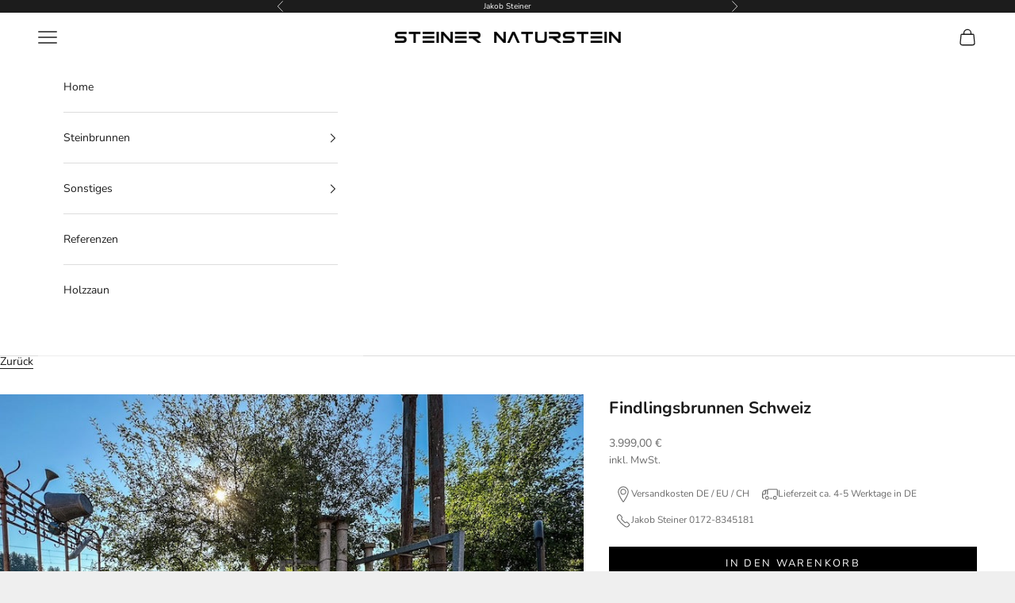

--- FILE ---
content_type: text/html; charset=utf-8
request_url: https://steiner-naturstein.de/collections/findlingsbrunnen/products/findlingsbrunnen-schweiz
body_size: 27845
content:
<!doctype html>

<html lang="de" dir="ltr">
  <head>
    <meta charset="utf-8">
    <meta name="viewport" content="width=device-width, initial-scale=1.0, height=device-height, minimum-scale=1.0, maximum-scale=5.0">
    <meta name="google-site-verification" content="zp-54s4sFV8hALOdUEUs9GIyNkHAfflek2_U41SNn-w" />
    <title>Findlingsbrunnen Schweiz - Granitbrunnen - Alte und neue Steinbrunnen</title><meta name="description" content="Unser Findlingsbrunnen Schweiz hat eine sehr schöne Form. Die Farben grau und weiß harmonieren perfekt. Super zu erkennen sind auch die weißen Quarzeinschlüsse. Sehr schönes Einzelstück.Mit dem wunderschönen hochwertigen 1&quot; Wassereinlauf läuft das Wasser perfekt in das Brunnenbecken. Für den Gebrauch vor Ort kann man v"><link rel="canonical" href="https://steiner-naturstein.de/products/findlingsbrunnen-schweiz"><link rel="shortcut icon" href="//steiner-naturstein.de/cdn/shop/files/STEINER_NATURSTEIN_LOGO_1.1.jpg?v=1765175669&width=96">
      <link rel="apple-touch-icon" href="//steiner-naturstein.de/cdn/shop/files/STEINER_NATURSTEIN_LOGO_1.1.jpg?v=1765175669&width=180"><link rel="preconnect" href="https://fonts.shopifycdn.com" crossorigin><link rel="preload" href="//steiner-naturstein.de/cdn/fonts/instrument_sans/instrumentsans_n4.db86542ae5e1596dbdb28c279ae6c2086c4c5bfa.woff2" as="font" type="font/woff2" crossorigin><link rel="preload" href="//steiner-naturstein.de/cdn/fonts/nunito/nunito_n4.fc49103dc396b42cae9460289072d384b6c6eb63.woff2" as="font" type="font/woff2" crossorigin><meta property="og:type" content="product">
  <meta property="og:title" content="Findlingsbrunnen Schweiz">
  <meta property="product:price:amount" content="3.999,00">
  <meta property="product:price:currency" content="EUR">
  <meta property="product:availability" content="in stock"><meta property="og:image" content="http://steiner-naturstein.de/cdn/shop/files/2F33C42E-43C9-42DC-9CBF-3C1A4E53FA5E.jpg?v=1751438199&width=2048">
  <meta property="og:image:secure_url" content="https://steiner-naturstein.de/cdn/shop/files/2F33C42E-43C9-42DC-9CBF-3C1A4E53FA5E.jpg?v=1751438199&width=2048">
  <meta property="og:image:width" content="800">
  <meta property="og:image:height" content="600"><meta property="og:description" content="Unser Findlingsbrunnen Schweiz hat eine sehr schöne Form. Die Farben grau und weiß harmonieren perfekt. Super zu erkennen sind auch die weißen Quarzeinschlüsse. Sehr schönes Einzelstück.Mit dem wunderschönen hochwertigen 1&quot; Wassereinlauf läuft das Wasser perfekt in das Brunnenbecken. Für den Gebrauch vor Ort kann man v"><meta property="og:url" content="https://steiner-naturstein.de/products/findlingsbrunnen-schweiz">
<meta property="og:site_name" content="Steiner Naturstein"><meta name="twitter:card" content="summary"><meta name="twitter:title" content="Findlingsbrunnen Schweiz">
  <meta name="twitter:description" content="Unser Findlingsbrunnen Schweiz hat eine sehr schöne Form. Die Farben grau und weiß harmonieren perfekt. Super zu erkennen sind auch die weißen Quarzeinschlüsse. Sehr schönes Einzelstück.Mit dem wunderschönen hochwertigen 1&quot; Wassereinlauf läuft das Wasser perfekt in das Brunnenbecken. Für den Gebrauch vor Ort kann man viele Anschlussmöglichkeiten auswählen. Bitte einfach bei uns anfragen. Jakob hilft hier gerne weiter :-) 
Folgende Größen können wir bei diesen Artikel angeben.


Außenmaße: ca. 160x102x40cm lxbxh
Beckenmaße: ca. 112x63x26cm lxbxh
Messingeinlauf: Höhe ca. 57cm. Bogen 38cm. 1 Zoll Messing brüniert. Handrad für den Wasserdurchfluss integriert.

Einsatz für Wasserauslauf liegt bei.

grau/weiß
Gewicht ca. 810kg


Natürlich kann auch bei diesem Prachtexemplar ein Standrohr nachgerüstet werden. Der Wassereinlauf und Auslauf sind von uns in mehreren Arbeitsstunden mit eingearbeitet worden.
 "><meta name="twitter:image" content="https://steiner-naturstein.de/cdn/shop/files/2F33C42E-43C9-42DC-9CBF-3C1A4E53FA5E.jpg?crop=center&height=1200&v=1751438199&width=1200">
  <meta name="twitter:image:alt" content="Findlingsbrunnen Schweiz"><script async crossorigin fetchpriority="high" src="/cdn/shopifycloud/importmap-polyfill/es-modules-shim.2.4.0.js"></script>
<script type="application/ld+json">{"@context":"http:\/\/schema.org\/","@id":"\/products\/findlingsbrunnen-schweiz#product","@type":"Product","brand":{"@type":"Brand","name":"Steiner Naturstein"},"category":"Brunnen \u0026 Teiche","description":"Unser Findlingsbrunnen Schweiz hat eine sehr schöne Form. Die Farben grau und weiß harmonieren perfekt. Super zu erkennen sind auch die weißen Quarzeinschlüsse. Sehr schönes Einzelstück.Mit dem wunderschönen hochwertigen 1\" Wassereinlauf läuft das Wasser perfekt in das Brunnenbecken. Für den Gebrauch vor Ort kann man viele Anschlussmöglichkeiten auswählen. Bitte einfach bei uns anfragen. Jakob hilft hier gerne weiter :-) \nFolgende Größen können wir bei diesen Artikel angeben.\n\n\nAußenmaße: ca. 160x102x40cm lxbxh\nBeckenmaße: ca. 112x63x26cm lxbxh\nMessingeinlauf: Höhe ca. 57cm. Bogen 38cm. 1 Zoll Messing brüniert. Handrad für den Wasserdurchfluss integriert.\n\nEinsatz für Wasserauslauf liegt bei.\n\ngrau\/weiß\nGewicht ca. 810kg\n\n\nNatürlich kann auch bei diesem Prachtexemplar ein Standrohr nachgerüstet werden. Der Wassereinlauf und Auslauf sind von uns in mehreren Arbeitsstunden mit eingearbeitet worden.\n ","image":"https:\/\/steiner-naturstein.de\/cdn\/shop\/files\/2F33C42E-43C9-42DC-9CBF-3C1A4E53FA5E.jpg?v=1751438199\u0026width=1920","name":"Findlingsbrunnen Schweiz","offers":{"@id":"\/products\/findlingsbrunnen-schweiz?variant=20135797129289#offer","@type":"Offer","availability":"http:\/\/schema.org\/InStock","price":"3999.00","priceCurrency":"EUR","url":"https:\/\/steiner-naturstein.de\/products\/findlingsbrunnen-schweiz?variant=20135797129289"},"url":"https:\/\/steiner-naturstein.de\/products\/findlingsbrunnen-schweiz"}</script><script type="application/ld+json">
  {
    "@context": "https://schema.org",
    "@type": "BreadcrumbList",
    "itemListElement": [{
        "@type": "ListItem",
        "position": 1,
        "name": "Home",
        "item": "https://steiner-naturstein.de"
      },{
            "@type": "ListItem",
            "position": 2,
            "name": "Findlingsbrunnen",
            "item": "https://steiner-naturstein.de/collections/findlingsbrunnen"
          }, {
            "@type": "ListItem",
            "position": 3,
            "name": "Findlingsbrunnen Schweiz",
            "item": "https://steiner-naturstein.de/products/findlingsbrunnen-schweiz"
          }]
  }
</script><style>/* Typography (heading) */
  @font-face {
  font-family: "Instrument Sans";
  font-weight: 400;
  font-style: normal;
  font-display: fallback;
  src: url("//steiner-naturstein.de/cdn/fonts/instrument_sans/instrumentsans_n4.db86542ae5e1596dbdb28c279ae6c2086c4c5bfa.woff2") format("woff2"),
       url("//steiner-naturstein.de/cdn/fonts/instrument_sans/instrumentsans_n4.510f1b081e58d08c30978f465518799851ef6d8b.woff") format("woff");
}

@font-face {
  font-family: "Instrument Sans";
  font-weight: 400;
  font-style: italic;
  font-display: fallback;
  src: url("//steiner-naturstein.de/cdn/fonts/instrument_sans/instrumentsans_i4.028d3c3cd8d085648c808ceb20cd2fd1eb3560e5.woff2") format("woff2"),
       url("//steiner-naturstein.de/cdn/fonts/instrument_sans/instrumentsans_i4.7e90d82df8dee29a99237cd19cc529d2206706a2.woff") format("woff");
}

/* Typography (body) */
  @font-face {
  font-family: Nunito;
  font-weight: 400;
  font-style: normal;
  font-display: fallback;
  src: url("//steiner-naturstein.de/cdn/fonts/nunito/nunito_n4.fc49103dc396b42cae9460289072d384b6c6eb63.woff2") format("woff2"),
       url("//steiner-naturstein.de/cdn/fonts/nunito/nunito_n4.5d26d13beeac3116db2479e64986cdeea4c8fbdd.woff") format("woff");
}

@font-face {
  font-family: Nunito;
  font-weight: 400;
  font-style: italic;
  font-display: fallback;
  src: url("//steiner-naturstein.de/cdn/fonts/nunito/nunito_i4.fd53bf99043ab6c570187ed42d1b49192135de96.woff2") format("woff2"),
       url("//steiner-naturstein.de/cdn/fonts/nunito/nunito_i4.cb3876a003a73aaae5363bb3e3e99d45ec598cc6.woff") format("woff");
}

@font-face {
  font-family: Nunito;
  font-weight: 700;
  font-style: normal;
  font-display: fallback;
  src: url("//steiner-naturstein.de/cdn/fonts/nunito/nunito_n7.37cf9b8cf43b3322f7e6e13ad2aad62ab5dc9109.woff2") format("woff2"),
       url("//steiner-naturstein.de/cdn/fonts/nunito/nunito_n7.45cfcfadc6630011252d54d5f5a2c7c98f60d5de.woff") format("woff");
}

@font-face {
  font-family: Nunito;
  font-weight: 700;
  font-style: italic;
  font-display: fallback;
  src: url("//steiner-naturstein.de/cdn/fonts/nunito/nunito_i7.3f8ba2027bc9ceb1b1764ecab15bae73f86c4632.woff2") format("woff2"),
       url("//steiner-naturstein.de/cdn/fonts/nunito/nunito_i7.82bfb5f86ec77ada3c9f660da22064c2e46e1469.woff") format("woff");
}

:root {
    /* Container */
    --container-max-width: 100%;
    --container-xxs-max-width: 27.5rem; /* 440px */
    --container-xs-max-width: 42.5rem; /* 680px */
    --container-sm-max-width: 61.25rem; /* 980px */
    --container-md-max-width: 71.875rem; /* 1150px */
    --container-lg-max-width: 78.75rem; /* 1260px */
    --container-xl-max-width: 85rem; /* 1360px */
    --container-gutter: 1.25rem;

    --section-vertical-spacing: 2.5rem;
    --section-vertical-spacing-tight:2.5rem;

    --section-stack-gap:2.25rem;
    --section-stack-gap-tight:2.25rem;

    /* Form settings */
    --form-gap: 1.25rem; /* Gap between fieldset and submit button */
    --fieldset-gap: 1rem; /* Gap between each form input within a fieldset */
    --form-control-gap: 0.625rem; /* Gap between input and label (ignored for floating label) */
    --checkbox-control-gap: 0.75rem; /* Horizontal gap between checkbox and its associated label */
    --input-padding-block: 0.65rem; /* Vertical padding for input, textarea and native select */
    --input-padding-inline: 0.8rem; /* Horizontal padding for input, textarea and native select */
    --checkbox-size: 0.875rem; /* Size (width and height) for checkbox */

    /* Other sizes */
    --sticky-area-height: calc(var(--announcement-bar-is-sticky, 0) * var(--announcement-bar-height, 0px) + var(--header-is-sticky, 0) * var(--header-is-visible, 1) * var(--header-height, 0px));

    /* RTL support */
    --transform-logical-flip: 1;
    --transform-origin-start: left;
    --transform-origin-end: right;

    /**
     * ---------------------------------------------------------------------
     * TYPOGRAPHY
     * ---------------------------------------------------------------------
     */

    /* Font properties */
    --heading-font-family: "Instrument Sans", sans-serif;
    --heading-font-weight: 400;
    --heading-font-style: normal;
    --heading-text-transform: uppercase;
    --heading-letter-spacing: 0.17em;
    --text-font-family: Nunito, sans-serif;
    --text-font-weight: 400;
    --text-font-style: normal;
    --text-letter-spacing: 0.0em;
    --button-font: var(--text-font-style) var(--text-font-weight) var(--text-sm) / 1.65 var(--text-font-family);
    --button-text-transform: uppercase;
    --button-letter-spacing: 0.18em;

    /* Font sizes */--text-heading-size-factor: 1.1;
    --text-h1: max(0.6875rem, clamp(1.375rem, 1.146341463414634rem + 0.975609756097561vw, 2rem) * var(--text-heading-size-factor));
    --text-h2: max(0.6875rem, clamp(1.25rem, 1.0670731707317074rem + 0.7804878048780488vw, 1.75rem) * var(--text-heading-size-factor));
    --text-h3: max(0.6875rem, clamp(1.125rem, 1.0335365853658536rem + 0.3902439024390244vw, 1.375rem) * var(--text-heading-size-factor));
    --text-h4: max(0.6875rem, clamp(1rem, 0.9542682926829268rem + 0.1951219512195122vw, 1.125rem) * var(--text-heading-size-factor));
    --text-h5: calc(0.875rem * var(--text-heading-size-factor));
    --text-h6: calc(0.75rem * var(--text-heading-size-factor));

    --text-xs: 0.75rem;
    --text-sm: 0.8125rem;
    --text-base: 0.875rem;
    --text-lg: 1.0rem;
    --text-xl: 1.125rem;

    /* Rounded variables (used for border radius) */
    --rounded-full: 9999px;
    --button-border-radius: 0.0rem;
    --input-border-radius: 0.0rem;

    /* Box shadow */
    --shadow-sm: 0 2px 8px rgb(0 0 0 / 0.05);
    --shadow: 0 5px 15px rgb(0 0 0 / 0.05);
    --shadow-md: 0 5px 30px rgb(0 0 0 / 0.05);
    --shadow-block: px px px rgb(var(--text-primary) / 0.0);

    /**
     * ---------------------------------------------------------------------
     * OTHER
     * ---------------------------------------------------------------------
     */

    --checkmark-svg-url: url(//steiner-naturstein.de/cdn/shop/t/12/assets/checkmark.svg?v=77552481021870063511760512118);
    --cursor-zoom-in-svg-url: url(//steiner-naturstein.de/cdn/shop/t/12/assets/cursor-zoom-in.svg?v=53880737899771658811760512118);
  }

  [dir="rtl"]:root {
    /* RTL support */
    --transform-logical-flip: -1;
    --transform-origin-start: right;
    --transform-origin-end: left;
  }

  @media screen and (min-width: 700px) {
    :root {
      /* Typography (font size) */
      --text-xs: 0.75rem;
      --text-sm: 0.8125rem;
      --text-base: 0.875rem;
      --text-lg: 1.0rem;
      --text-xl: 1.25rem;

      /* Spacing settings */
      --container-gutter: 2rem;
    }
  }

  @media screen and (min-width: 1000px) {
    :root {
      /* Spacing settings */
      --container-gutter: 3rem;

      --section-vertical-spacing: 4rem;
      --section-vertical-spacing-tight: 4rem;

      --section-stack-gap:3rem;
      --section-stack-gap-tight:3rem;
    }
  }:root {/* Overlay used for modal */
    --page-overlay: 0 0 0 / 0.4;

    /* We use the first scheme background as default */
    --page-background: ;

    /* Product colors */
    --on-sale-text: 28 28 28;
    --on-sale-badge-background: 28 28 28;
    --on-sale-badge-text: 255 255 255;
    --sold-out-badge-background: 0 0 0;
    --sold-out-badge-text: 255 255 255;
    --custom-badge-background: 28 28 28;
    --custom-badge-text: 255 255 255;
    --star-color: 28 28 28;

    /* Status colors */
    --success-background: 249 211 210;
    --success-text: 227 44 43;
    --warning-background: 249 230 230;
    --warning-text: 203 43 43;
    --error-background: 243 204 204;
    --error-text: 203 43 43;
  }.color-scheme--scheme-1 {
      /* Color settings */--accent: 28 28 28;
      --text-color: 28 28 28;
      --background: 239 239 239 / 1.0;
      --background-without-opacity: 239 239 239;
      --background-gradient: ;--border-color: 207 207 207;/* Button colors */
      --button-background: 28 28 28;
      --button-text-color: 255 255 255;

      /* Circled buttons */
      --circle-button-background: 255 255 255;
      --circle-button-text-color: 28 28 28;
    }.shopify-section:has(.section-spacing.color-scheme--bg-609ecfcfee2f667ac6c12366fc6ece56) + .shopify-section:has(.section-spacing.color-scheme--bg-609ecfcfee2f667ac6c12366fc6ece56:not(.bordered-section)) .section-spacing {
      padding-block-start: 0;
    }.color-scheme--scheme-2 {
      /* Color settings */--accent: 28 28 28;
      --text-color: 28 28 28;
      --background: 255 255 255 / 1.0;
      --background-without-opacity: 255 255 255;
      --background-gradient: ;--border-color: 221 221 221;/* Button colors */
      --button-background: 28 28 28;
      --button-text-color: 255 255 255;

      /* Circled buttons */
      --circle-button-background: 255 255 255;
      --circle-button-text-color: 28 28 28;
    }.shopify-section:has(.section-spacing.color-scheme--bg-54922f2e920ba8346f6dc0fba343d673) + .shopify-section:has(.section-spacing.color-scheme--bg-54922f2e920ba8346f6dc0fba343d673:not(.bordered-section)) .section-spacing {
      padding-block-start: 0;
    }.color-scheme--scheme-3 {
      /* Color settings */--accent: 255 255 255;
      --text-color: 255 255 255;
      --background: 28 28 28 / 1.0;
      --background-without-opacity: 28 28 28;
      --background-gradient: radial-gradient(rgba(NaN, NaN, NaN, 0) 3%, rgba(249, 32, 32, 1) 100%);--border-color: 255 255 255 / 0.15;/* Button colors */
      --button-background: 255 255 255;
      --button-text-color: 28 28 28;

      /* Circled buttons */
      --circle-button-background: 255 255 255;
      --circle-button-text-color: 28 28 28;
    }.shopify-section:has(.section-spacing.color-scheme--bg-0ca64b43f8ddd9930107739f962efa6b) + .shopify-section:has(.section-spacing.color-scheme--bg-0ca64b43f8ddd9930107739f962efa6b:not(.bordered-section)) .section-spacing {
      padding-block-start: 0;
    }.color-scheme--scheme-4 {
      /* Color settings */--accent: 255 255 255;
      --text-color: 255 255 255;
      --background: 0 0 0 / 0.0;
      --background-without-opacity: 0 0 0;
      --background-gradient: ;--border-color: 255 255 255;/* Button colors */
      --button-background: 255 255 255;
      --button-text-color: 28 28 28;

      /* Circled buttons */
      --circle-button-background: 255 255 255;
      --circle-button-text-color: 28 28 28;
    }.shopify-section:has(.section-spacing.color-scheme--bg-3671eee015764974ee0aef1536023e0f) + .shopify-section:has(.section-spacing.color-scheme--bg-3671eee015764974ee0aef1536023e0f:not(.bordered-section)) .section-spacing {
      padding-block-start: 0;
    }.color-scheme--dialog {
      /* Color settings */--accent: 28 28 28;
      --text-color: 28 28 28;
      --background: 255 255 255 / 1.0;
      --background-without-opacity: 255 255 255;
      --background-gradient: ;--border-color: 221 221 221;/* Button colors */
      --button-background: 28 28 28;
      --button-text-color: 255 255 255;

      /* Circled buttons */
      --circle-button-background: 255 255 255;
      --circle-button-text-color: 28 28 28;
    }
</style><script>
  // This allows to expose several variables to the global scope, to be used in scripts
  window.themeVariables = {
    settings: {
      showPageTransition: null,
      pageType: "product",
      moneyFormat: "{{ amount_with_comma_separator }} €",
      moneyWithCurrencyFormat: "{{ amount_with_comma_separator }} € EUR",
      currencyCodeEnabled: false,
      cartType: "drawer",
      staggerMenuApparition: true
    },

    strings: {
      addedToCart: "Zum Warenkorb hinzugefügt!",
      closeGallery: "Galerie schließen",
      zoomGallery: "Bild vergrößern",
      errorGallery: "Bild kann nicht geladen werden",
      shippingEstimatorNoResults: "Tut uns leid, aber wir verschicken leider nicht an deine Adresse.",
      shippingEstimatorOneResult: "Für deine Adresse gibt es einen Versandtarif:",
      shippingEstimatorMultipleResults: "Für deine Adresse gibt es mehrere Versandtarife:",
      shippingEstimatorError: "Beim Berechnen der Versandkosten ist ein Fehler aufgetreten:",
      next: "Vor",
      previous: "Zurück"
    },

    mediaQueries: {
      'sm': 'screen and (min-width: 700px)',
      'md': 'screen and (min-width: 1000px)',
      'lg': 'screen and (min-width: 1150px)',
      'xl': 'screen and (min-width: 1400px)',
      '2xl': 'screen and (min-width: 1600px)',
      'sm-max': 'screen and (max-width: 699px)',
      'md-max': 'screen and (max-width: 999px)',
      'lg-max': 'screen and (max-width: 1149px)',
      'xl-max': 'screen and (max-width: 1399px)',
      '2xl-max': 'screen and (max-width: 1599px)',
      'motion-safe': '(prefers-reduced-motion: no-preference)',
      'motion-reduce': '(prefers-reduced-motion: reduce)',
      'supports-hover': 'screen and (pointer: fine)',
      'supports-touch': 'screen and (hover: none)'
    }
  };</script><script type="importmap">{
        "imports": {
          "vendor": "//steiner-naturstein.de/cdn/shop/t/12/assets/vendor.min.js?v=118757129943152772801760512104",
          "theme": "//steiner-naturstein.de/cdn/shop/t/12/assets/theme.js?v=101968322525841978421760512104",
          "photoswipe": "//steiner-naturstein.de/cdn/shop/t/12/assets/photoswipe.min.js?v=13374349288281597431760512104"
        }
      }
    </script>

    <script type="module" src="//steiner-naturstein.de/cdn/shop/t/12/assets/vendor.min.js?v=118757129943152772801760512104"></script>
    <script type="module" src="//steiner-naturstein.de/cdn/shop/t/12/assets/theme.js?v=101968322525841978421760512104"></script>

    <script>window.performance && window.performance.mark && window.performance.mark('shopify.content_for_header.start');</script><meta name="google-site-verification" content="wYiOwCU_mgUHhkAMi6zjdLzpDwkL-hDqDn3yuLzm6jQ">
<meta id="shopify-digital-wallet" name="shopify-digital-wallet" content="/17208479/digital_wallets/dialog">
<meta name="shopify-checkout-api-token" content="e63a9a92bfb1810ab4450d4f90bd87c8">
<meta id="in-context-paypal-metadata" data-shop-id="17208479" data-venmo-supported="false" data-environment="production" data-locale="de_DE" data-paypal-v4="true" data-currency="EUR">
<link rel="alternate" type="application/json+oembed" href="https://steiner-naturstein.de/products/findlingsbrunnen-schweiz.oembed">
<script async="async" src="/checkouts/internal/preloads.js?locale=de-DE"></script>
<script id="shopify-features" type="application/json">{"accessToken":"e63a9a92bfb1810ab4450d4f90bd87c8","betas":["rich-media-storefront-analytics"],"domain":"steiner-naturstein.de","predictiveSearch":true,"shopId":17208479,"locale":"de"}</script>
<script>var Shopify = Shopify || {};
Shopify.shop = "granitstein-brunnen.myshopify.com";
Shopify.locale = "de";
Shopify.currency = {"active":"EUR","rate":"1.0"};
Shopify.country = "DE";
Shopify.theme = {"name":"Prestige","id":184866799882,"schema_name":"Prestige","schema_version":"10.10.1","theme_store_id":855,"role":"main"};
Shopify.theme.handle = "null";
Shopify.theme.style = {"id":null,"handle":null};
Shopify.cdnHost = "steiner-naturstein.de/cdn";
Shopify.routes = Shopify.routes || {};
Shopify.routes.root = "/";</script>
<script type="module">!function(o){(o.Shopify=o.Shopify||{}).modules=!0}(window);</script>
<script>!function(o){function n(){var o=[];function n(){o.push(Array.prototype.slice.apply(arguments))}return n.q=o,n}var t=o.Shopify=o.Shopify||{};t.loadFeatures=n(),t.autoloadFeatures=n()}(window);</script>
<script id="shop-js-analytics" type="application/json">{"pageType":"product"}</script>
<script defer="defer" async type="module" src="//steiner-naturstein.de/cdn/shopifycloud/shop-js/modules/v2/client.init-shop-cart-sync_B5iHkXCa.de.esm.js"></script>
<script defer="defer" async type="module" src="//steiner-naturstein.de/cdn/shopifycloud/shop-js/modules/v2/chunk.common_ChSzZR1-.esm.js"></script>
<script type="module">
  await import("//steiner-naturstein.de/cdn/shopifycloud/shop-js/modules/v2/client.init-shop-cart-sync_B5iHkXCa.de.esm.js");
await import("//steiner-naturstein.de/cdn/shopifycloud/shop-js/modules/v2/chunk.common_ChSzZR1-.esm.js");

  window.Shopify.SignInWithShop?.initShopCartSync?.({"fedCMEnabled":true,"windoidEnabled":true});

</script>
<script>(function() {
  var isLoaded = false;
  function asyncLoad() {
    if (isLoaded) return;
    isLoaded = true;
    var urls = ["https:\/\/easygdpr.b-cdn.net\/v\/1553540745\/gdpr.min.js?shop=granitstein-brunnen.myshopify.com","https:\/\/cdn.nfcube.com\/instafeed-50c38a2fb7c9f25ec134cba35711025e.js?shop=granitstein-brunnen.myshopify.com"];
    for (var i = 0; i < urls.length; i++) {
      var s = document.createElement('script');
      s.type = 'text/javascript';
      s.async = true;
      s.src = urls[i];
      var x = document.getElementsByTagName('script')[0];
      x.parentNode.insertBefore(s, x);
    }
  };
  if(window.attachEvent) {
    window.attachEvent('onload', asyncLoad);
  } else {
    window.addEventListener('load', asyncLoad, false);
  }
})();</script>
<script id="__st">var __st={"a":17208479,"offset":3600,"reqid":"f035a478-b910-4074-9ff2-2a6718f96bdf-1768594266","pageurl":"steiner-naturstein.de\/collections\/findlingsbrunnen\/products\/findlingsbrunnen-schweiz","u":"f69ec6c3673d","p":"product","rtyp":"product","rid":2221650280521};</script>
<script>window.ShopifyPaypalV4VisibilityTracking = true;</script>
<script id="captcha-bootstrap">!function(){'use strict';const t='contact',e='account',n='new_comment',o=[[t,t],['blogs',n],['comments',n],[t,'customer']],c=[[e,'customer_login'],[e,'guest_login'],[e,'recover_customer_password'],[e,'create_customer']],r=t=>t.map((([t,e])=>`form[action*='/${t}']:not([data-nocaptcha='true']) input[name='form_type'][value='${e}']`)).join(','),a=t=>()=>t?[...document.querySelectorAll(t)].map((t=>t.form)):[];function s(){const t=[...o],e=r(t);return a(e)}const i='password',u='form_key',d=['recaptcha-v3-token','g-recaptcha-response','h-captcha-response',i],f=()=>{try{return window.sessionStorage}catch{return}},m='__shopify_v',_=t=>t.elements[u];function p(t,e,n=!1){try{const o=window.sessionStorage,c=JSON.parse(o.getItem(e)),{data:r}=function(t){const{data:e,action:n}=t;return t[m]||n?{data:e,action:n}:{data:t,action:n}}(c);for(const[e,n]of Object.entries(r))t.elements[e]&&(t.elements[e].value=n);n&&o.removeItem(e)}catch(o){console.error('form repopulation failed',{error:o})}}const l='form_type',E='cptcha';function T(t){t.dataset[E]=!0}const w=window,h=w.document,L='Shopify',v='ce_forms',y='captcha';let A=!1;((t,e)=>{const n=(g='f06e6c50-85a8-45c8-87d0-21a2b65856fe',I='https://cdn.shopify.com/shopifycloud/storefront-forms-hcaptcha/ce_storefront_forms_captcha_hcaptcha.v1.5.2.iife.js',D={infoText:'Durch hCaptcha geschützt',privacyText:'Datenschutz',termsText:'Allgemeine Geschäftsbedingungen'},(t,e,n)=>{const o=w[L][v],c=o.bindForm;if(c)return c(t,g,e,D).then(n);var r;o.q.push([[t,g,e,D],n]),r=I,A||(h.body.append(Object.assign(h.createElement('script'),{id:'captcha-provider',async:!0,src:r})),A=!0)});var g,I,D;w[L]=w[L]||{},w[L][v]=w[L][v]||{},w[L][v].q=[],w[L][y]=w[L][y]||{},w[L][y].protect=function(t,e){n(t,void 0,e),T(t)},Object.freeze(w[L][y]),function(t,e,n,w,h,L){const[v,y,A,g]=function(t,e,n){const i=e?o:[],u=t?c:[],d=[...i,...u],f=r(d),m=r(i),_=r(d.filter((([t,e])=>n.includes(e))));return[a(f),a(m),a(_),s()]}(w,h,L),I=t=>{const e=t.target;return e instanceof HTMLFormElement?e:e&&e.form},D=t=>v().includes(t);t.addEventListener('submit',(t=>{const e=I(t);if(!e)return;const n=D(e)&&!e.dataset.hcaptchaBound&&!e.dataset.recaptchaBound,o=_(e),c=g().includes(e)&&(!o||!o.value);(n||c)&&t.preventDefault(),c&&!n&&(function(t){try{if(!f())return;!function(t){const e=f();if(!e)return;const n=_(t);if(!n)return;const o=n.value;o&&e.removeItem(o)}(t);const e=Array.from(Array(32),(()=>Math.random().toString(36)[2])).join('');!function(t,e){_(t)||t.append(Object.assign(document.createElement('input'),{type:'hidden',name:u})),t.elements[u].value=e}(t,e),function(t,e){const n=f();if(!n)return;const o=[...t.querySelectorAll(`input[type='${i}']`)].map((({name:t})=>t)),c=[...d,...o],r={};for(const[a,s]of new FormData(t).entries())c.includes(a)||(r[a]=s);n.setItem(e,JSON.stringify({[m]:1,action:t.action,data:r}))}(t,e)}catch(e){console.error('failed to persist form',e)}}(e),e.submit())}));const S=(t,e)=>{t&&!t.dataset[E]&&(n(t,e.some((e=>e===t))),T(t))};for(const o of['focusin','change'])t.addEventListener(o,(t=>{const e=I(t);D(e)&&S(e,y())}));const B=e.get('form_key'),M=e.get(l),P=B&&M;t.addEventListener('DOMContentLoaded',(()=>{const t=y();if(P)for(const e of t)e.elements[l].value===M&&p(e,B);[...new Set([...A(),...v().filter((t=>'true'===t.dataset.shopifyCaptcha))])].forEach((e=>S(e,t)))}))}(h,new URLSearchParams(w.location.search),n,t,e,['guest_login'])})(!0,!0)}();</script>
<script integrity="sha256-4kQ18oKyAcykRKYeNunJcIwy7WH5gtpwJnB7kiuLZ1E=" data-source-attribution="shopify.loadfeatures" defer="defer" src="//steiner-naturstein.de/cdn/shopifycloud/storefront/assets/storefront/load_feature-a0a9edcb.js" crossorigin="anonymous"></script>
<script data-source-attribution="shopify.dynamic_checkout.dynamic.init">var Shopify=Shopify||{};Shopify.PaymentButton=Shopify.PaymentButton||{isStorefrontPortableWallets:!0,init:function(){window.Shopify.PaymentButton.init=function(){};var t=document.createElement("script");t.src="https://steiner-naturstein.de/cdn/shopifycloud/portable-wallets/latest/portable-wallets.de.js",t.type="module",document.head.appendChild(t)}};
</script>
<script data-source-attribution="shopify.dynamic_checkout.buyer_consent">
  function portableWalletsHideBuyerConsent(e){var t=document.getElementById("shopify-buyer-consent"),n=document.getElementById("shopify-subscription-policy-button");t&&n&&(t.classList.add("hidden"),t.setAttribute("aria-hidden","true"),n.removeEventListener("click",e))}function portableWalletsShowBuyerConsent(e){var t=document.getElementById("shopify-buyer-consent"),n=document.getElementById("shopify-subscription-policy-button");t&&n&&(t.classList.remove("hidden"),t.removeAttribute("aria-hidden"),n.addEventListener("click",e))}window.Shopify?.PaymentButton&&(window.Shopify.PaymentButton.hideBuyerConsent=portableWalletsHideBuyerConsent,window.Shopify.PaymentButton.showBuyerConsent=portableWalletsShowBuyerConsent);
</script>
<script data-source-attribution="shopify.dynamic_checkout.cart.bootstrap">document.addEventListener("DOMContentLoaded",(function(){function t(){return document.querySelector("shopify-accelerated-checkout-cart, shopify-accelerated-checkout")}if(t())Shopify.PaymentButton.init();else{new MutationObserver((function(e,n){t()&&(Shopify.PaymentButton.init(),n.disconnect())})).observe(document.body,{childList:!0,subtree:!0})}}));
</script>
<link id="shopify-accelerated-checkout-styles" rel="stylesheet" media="screen" href="https://steiner-naturstein.de/cdn/shopifycloud/portable-wallets/latest/accelerated-checkout-backwards-compat.css" crossorigin="anonymous">
<style id="shopify-accelerated-checkout-cart">
        #shopify-buyer-consent {
  margin-top: 1em;
  display: inline-block;
  width: 100%;
}

#shopify-buyer-consent.hidden {
  display: none;
}

#shopify-subscription-policy-button {
  background: none;
  border: none;
  padding: 0;
  text-decoration: underline;
  font-size: inherit;
  cursor: pointer;
}

#shopify-subscription-policy-button::before {
  box-shadow: none;
}

      </style>

<script>window.performance && window.performance.mark && window.performance.mark('shopify.content_for_header.end');</script>
<link href="//steiner-naturstein.de/cdn/shop/t/12/assets/theme.css?v=153002433258678615821760512104" rel="stylesheet" type="text/css" media="all" /><!-- BEGIN app block: shopify://apps/pandectes-gdpr/blocks/banner/58c0baa2-6cc1-480c-9ea6-38d6d559556a -->
  
    
      <!-- TCF is active, scripts are loaded above -->
      
      <script>
        
          window.PandectesSettings = {"store":{"id":17208479,"plan":"basic","theme":"retina","primaryLocale":"de","adminMode":false,"headless":false,"storefrontRootDomain":"","checkoutRootDomain":"","storefrontAccessToken":""},"tsPublished":1755782865,"declaration":{"showPurpose":false,"showProvider":false,"showDateGenerated":false},"language":{"unpublished":[],"languageMode":"Single","fallbackLanguage":"de","languageDetection":"browser","languagesSupported":[]},"texts":{"managed":{"headerText":{"de":"Wir respektieren deine Privatsphäre"},"consentText":{"de":"Um unsere Webseite für Sie optimal zu gestalten und fortlaufend verbessern zu können, verwenden wir Cookies. Durch die weitere Nutzung der Webseite stimmen Sie der Verwendung von Cookies zu. Weitere Informationen zu Cookies erhalten Sie in unserer"},"linkText":{"de":"Datenschutzerklärung"},"imprintText":{"de":"Imprint"},"googleLinkText":{"de":"Googles Datenschutzbestimmungen"},"allowButtonText":{"de":"Akzeptieren"},"denyButtonText":{"de":"Ablehnen"},"dismissButtonText":{"de":"Akzeptieren"},"leaveSiteButtonText":{"de":"Verlasse diese Seite"},"preferencesButtonText":{"de":"Einstellungen"},"cookiePolicyText":{"de":"Cookie-Richtlinie"},"preferencesPopupTitleText":{"de":"Manage consent preferences"},"preferencesPopupIntroText":{"de":"When you visit any web site, it may store or retrieve information on your browser, mostly in the form of cookies. This information might be about you, your preferences or your device and is mostly used to make the site work as you expect it to. The information does not usually directly identify you, but it can give you a more personalized web experience."},"preferencesPopupSaveButtonText":{"de":"Save preferences & exit"},"preferencesPopupCloseButtonText":{"de":"Close"},"preferencesPopupAcceptAllButtonText":{"de":"Accept all"},"preferencesPopupRejectAllButtonText":{"de":"Reject all"},"cookiesDetailsText":{"de":"Cookie-Details"},"preferencesPopupAlwaysAllowedText":{"de":"Immer erlaubt"},"accessSectionParagraphText":{"de":"You have the right to be able to access your personal data at any time. This includes your account information, your order records as well as any GDPR related requests you have made so far. You have the right to request a full report of your data."},"accessSectionTitleText":{"de":"Data Portability"},"accessSectionAccountInfoActionText":{"de":"persönliche Daten"},"accessSectionDownloadReportActionText":{"de":"Alle Daten anfordern"},"accessSectionGDPRRequestsActionText":{"de":"Anfragen betroffener Personen"},"accessSectionOrdersRecordsActionText":{"de":"Aufträge"},"rectificationSectionParagraphText":{"de":"You have the right to request your data to be updated whenever you think it is appropriate."},"rectificationSectionTitleText":{"de":"Data Rectification"},"rectificationCommentPlaceholder":{"de":"Beschreiben Sie, was Sie aktualisieren möchten"},"rectificationCommentValidationError":{"de":"Kommentar ist erforderlich"},"rectificationSectionEditAccountActionText":{"de":"Aktualisierung anfordern"},"erasureSectionTitleText":{"de":"Right to be Forgotten"},"erasureSectionParagraphText":{"de":"Use this option if you want to remove your personal and other data from our store. Keep in mind that this process will delete your account, so you will no longer be able to access or use it anymore."},"erasureSectionRequestDeletionActionText":{"de":"Löschung personenbezogener Daten anfordern"},"consentDate":{"de":"Zustimmungsdatum"},"consentId":{"de":"Einwilligungs-ID"},"consentSectionChangeConsentActionText":{"de":"Einwilligungspräferenz ändern"},"consentSectionConsentedText":{"de":"Sie haben der Cookie-Richtlinie dieser Website zugestimmt am"},"consentSectionNoConsentText":{"de":"Sie haben der Cookie-Richtlinie dieser Website nicht zugestimmt."},"consentSectionTitleText":{"de":"Ihre Cookie-Einwilligung"},"consentStatus":{"de":"Einwilligungspräferenz"},"confirmationFailureMessage":{"de":"Ihre Anfrage wurde nicht bestätigt. Bitte versuchen Sie es erneut und wenn das Problem weiterhin besteht, wenden Sie sich an den Ladenbesitzer, um Hilfe zu erhalten"},"confirmationFailureTitle":{"de":"Ein Problem ist aufgetreten"},"confirmationSuccessMessage":{"de":"Wir werden uns in Kürze zu Ihrem Anliegen bei Ihnen melden."},"confirmationSuccessTitle":{"de":"Ihre Anfrage wurde bestätigt"},"guestsSupportEmailFailureMessage":{"de":"Ihre Anfrage wurde nicht übermittelt. Bitte versuchen Sie es erneut und wenn das Problem weiterhin besteht, wenden Sie sich an den Shop-Inhaber, um Hilfe zu erhalten."},"guestsSupportEmailFailureTitle":{"de":"Ein Problem ist aufgetreten"},"guestsSupportEmailPlaceholder":{"de":"E-Mail-Addresse"},"guestsSupportEmailSuccessMessage":{"de":"Wenn Sie als Kunde dieses Shops registriert sind, erhalten Sie in Kürze eine E-Mail mit Anweisungen zum weiteren Vorgehen."},"guestsSupportEmailSuccessTitle":{"de":"Vielen Dank für die Anfrage"},"guestsSupportEmailValidationError":{"de":"Email ist ungültig"},"guestsSupportInfoText":{"de":"Bitte loggen Sie sich mit Ihrem Kundenkonto ein, um fortzufahren."},"submitButton":{"de":"einreichen"},"submittingButton":{"de":"Senden..."},"cancelButton":{"de":"Abbrechen"},"declIntroText":{"de":"Wir verwenden Cookies, um die Funktionalität der Website zu optimieren, die Leistung zu analysieren und Ihnen ein personalisiertes Erlebnis zu bieten. Einige Cookies sind für den ordnungsgemäßen Betrieb der Website unerlässlich. Diese Cookies können nicht deaktiviert werden. In diesem Fenster können Sie Ihre Präferenzen für Cookies verwalten."},"declName":{"de":"Name"},"declPurpose":{"de":"Zweck"},"declType":{"de":"Typ"},"declRetention":{"de":"Speicherdauer"},"declProvider":{"de":"Anbieter"},"declFirstParty":{"de":"Erstanbieter"},"declThirdParty":{"de":"Drittanbieter"},"declSeconds":{"de":"Sekunden"},"declMinutes":{"de":"Minuten"},"declHours":{"de":"Std."},"declDays":{"de":"Tage"},"declMonths":{"de":"Monate"},"declYears":{"de":"Jahre"},"declSession":{"de":"Sitzung"},"declDomain":{"de":"Domain"},"declPath":{"de":"Weg"}},"categories":{"strictlyNecessaryCookiesTitleText":{"de":"Strictly necessary cookies"},"strictlyNecessaryCookiesDescriptionText":{"de":"These cookies are essential in order to enable you to move around the website and use its features, such as accessing secure areas of the website. Without these cookies services you have asked for, like shopping baskets or e-billing, cannot be provided."},"functionalityCookiesTitleText":{"de":"Functionality cookies"},"functionalityCookiesDescriptionText":{"de":"These cookies allow the website to remember choices you make (such as your user name, language or the region you are in) and provide enhanced, more personal features. For instance, a website may be able to provide you with local weather reports or traffic news by storing in a cookie the region in which you are currently located. These cookies can also be used to remember changes you have made to text size, fonts and other parts of web pages that you can customise. They may also be used to provide services you have asked for such as watching a video or commenting on a blog. The information these cookies collect may be anonymised and they cannot track your browsing activity on other websites."},"performanceCookiesTitleText":{"de":"Performance cookies"},"performanceCookiesDescriptionText":{"de":"These cookies collect information about how visitors use a website, for instance which pages visitors go to most often, and if they get error messages from web pages. These cookies don’t collect information that identifies a visitor. All information these cookies collect is aggregated and therefore anonymous. It is only used to improve how a website works."},"targetingCookiesTitleText":{"de":"Targeting cookies"},"targetingCookiesDescriptionText":{"de":"These cookies are used to deliver adverts more relevant to you and your interests They are also used to limit the number of times you see an advertisement as well as help measure the effectiveness of the advertising campaign. They are usually placed by advertising networks with the website operator’s permission. They remember that you have visited a website and this information is shared with other organisations such as advertisers. Quite often targeting or advertising cookies will be linked to site functionality provided by the other organisation."},"unclassifiedCookiesTitleText":{"de":"Unclassified cookies"},"unclassifiedCookiesDescriptionText":{"de":"Unclassified cookies are cookies that we are in the process of classifying, together with the providers of individual cookies."}},"auto":{}},"library":{"previewMode":false,"fadeInTimeout":0,"defaultBlocked":7,"showLink":true,"showImprintLink":false,"showGoogleLink":false,"enabled":true,"cookie":{"expiryDays":365,"secure":true},"dismissOnScroll":false,"dismissOnWindowClick":false,"dismissOnTimeout":false,"palette":{"popup":{"background":"#000000","backgroundForCalculations":{"a":1,"b":0,"g":0,"r":0},"text":"#FFFFFF"},"button":{"background":"#1E3ED5","backgroundForCalculations":{"a":1,"b":213,"g":62,"r":30},"text":"#FFFFFF","textForCalculation":{"a":1,"b":255,"g":255,"r":255},"border":"transparent"}},"content":{"href":"https://steiner-naturstein.de/pages/datenschutzbestimmungen","imprintHref":"/","close":"&#10005;","target":"_blank","logo":""},"window":"<div role=\"dialog\" aria-label=\"{{header}}\" aria-describedby=\"cookieconsent:desc\" id=\"pandectes-banner\" class=\"cc-window-wrapper cc-bottom-wrapper\"><div class=\"pd-cookie-banner-window cc-window {{classes}}\"><!--googleoff: all-->{{children}}<!--googleon: all--></div></div>","compliance":{"opt-both":"<div class=\"cc-compliance cc-highlight\">{{deny}}{{allow}}</div>"},"type":"opt-both","layouts":{"basic":"{{messagelink}}{{compliance}}{{close}}"},"position":"bottom","theme":"block","revokable":false,"animateRevokable":false,"revokableReset":false,"revokableLogoUrl":"https://granitstein-brunnen.myshopify.com/cdn/shop/files/pandectes-reopen-logo.png","revokablePlacement":"bottom-left","revokableMarginHorizontal":15,"revokableMarginVertical":15,"static":false,"autoAttach":true,"hasTransition":false,"blacklistPage":[""],"elements":{"close":"<button aria-label=\"Close\" type=\"button\" class=\"cc-close\">{{close}}</button>","dismiss":"<button type=\"button\" class=\"cc-btn cc-btn-decision cc-dismiss\">{{dismiss}}</button>","allow":"<button type=\"button\" class=\"cc-btn cc-btn-decision cc-allow\">{{allow}}</button>","deny":"<button type=\"button\" class=\"cc-btn cc-btn-decision cc-deny\">{{deny}}</button>","preferences":"<button type=\"button\" class=\"cc-btn cc-settings\" onclick=\"Pandectes.fn.openPreferences()\">{{preferences}}</button>"}},"geolocation":{"brOnly":false,"caOnly":false,"euOnly":true},"dsr":{"guestsSupport":false,"accessSectionDownloadReportAuto":false},"banner":{"resetTs":1615187999,"extraCss":"        .cc-banner-logo {max-width: 24em!important;}    @media(min-width: 768px) {.cc-window.cc-floating{max-width: 24em!important;width: 24em!important;}}    .cc-message, .pd-cookie-banner-window .cc-header, .cc-logo {text-align: left}    .cc-window-wrapper{z-index: 16777100;}    .cc-window{z-index: 16777100;font-family: inherit;}    .pd-cookie-banner-window .cc-header{font-family: inherit;}    .pd-cp-ui{font-family: inherit; background-color: #000000;color:#FFFFFF;}    button.pd-cp-btn, a.pd-cp-btn{background-color:#1E3ED5;color:#FFFFFF!important;}    input + .pd-cp-preferences-slider{background-color: rgba(255, 255, 255, 0.3)}    .pd-cp-scrolling-section::-webkit-scrollbar{background-color: rgba(255, 255, 255, 0.3)}    input:checked + .pd-cp-preferences-slider{background-color: rgba(255, 255, 255, 1)}    .pd-cp-scrolling-section::-webkit-scrollbar-thumb {background-color: rgba(255, 255, 255, 1)}    .pd-cp-ui-close{color:#FFFFFF;}    .pd-cp-preferences-slider:before{background-color: #000000}    .pd-cp-title:before {border-color: #FFFFFF!important}    .pd-cp-preferences-slider{background-color:#FFFFFF}    .pd-cp-toggle{color:#FFFFFF!important}    @media(max-width:699px) {.pd-cp-ui-close-top svg {fill: #FFFFFF}}    .pd-cp-toggle:hover,.pd-cp-toggle:visited,.pd-cp-toggle:active{color:#FFFFFF!important}    .pd-cookie-banner-window {box-shadow: 0 0 18px rgb(0 0 0 / 20%);}  ","customJavascript":{},"showPoweredBy":false,"logoHeight":40,"hybridStrict":false,"cookiesBlockedByDefault":"7","isActive":true,"implicitSavePreferences":false,"cookieIcon":false,"blockBots":false,"showCookiesDetails":true,"hasTransition":false,"blockingPage":false,"showOnlyLandingPage":false,"leaveSiteUrl":"https://www.google.com","linkRespectStoreLang":false},"cookies":{"0":[],"1":[{"name":"secure_customer_sig","type":"http","domain":"steiner-naturstein.de","path":"/","provider":"Shopify","firstParty":false,"retention":"1 day(s)","expires":1,"unit":"declDays","purpose":{"de":"Used in connection with customer login."}},{"name":"_tracking_consent","type":"http","domain":".steiner-naturstein.de","path":"/","provider":"Shopify","firstParty":true,"retention":"1 day(s)","expires":1,"unit":"declDays","purpose":{"de":"Tracking preferences."}},{"name":"_shopify_tm","type":"http","domain":".steiner-naturstein.de","path":"/","provider":"Shopify","firstParty":true,"retention":"1 day(s)","expires":1,"unit":"declDays","purpose":{"de":"Used for managing customer privacy settings."}},{"name":"_shopify_tw","type":"http","domain":".steiner-naturstein.de","path":"/","provider":"Shopify","firstParty":true,"retention":"1 day(s)","expires":1,"unit":"declDays","purpose":{"de":"Used for managing customer privacy settings."}},{"name":"_shopify_m","type":"http","domain":".steiner-naturstein.de","path":"/","provider":"Shopify","firstParty":true,"retention":"1 day(s)","expires":1,"unit":"declDays","purpose":{"de":"Used for managing customer privacy settings."}},{"name":"Cart","type":"http","domain":"steiner-naturstein.de","path":"/","provider":"Shopify","firstParty":true,"retention":"1 day(s)","expires":1,"unit":"declDays","purpose":{"de":"Used in connection with shopping cart."}},{"name":"Secret","type":"http","domain":"steiner-naturstein.de","path":"/","provider":"Unknown","firstParty":true,"retention":"1 day(s)","expires":1,"unit":"declDays","purpose":{"de":""}},{"name":"Secure_customer_sig","type":"http","domain":"steiner-naturstein.de","path":"/","provider":"Shopify","firstParty":true,"retention":"1 day(s)","expires":1,"unit":"declDays","purpose":{"de":"Used in connection with customer login."}},{"name":"_ab","type":"http","domain":"steiner-naturstein.de","path":"/","provider":"Shopify","firstParty":true,"retention":"1 day(s)","expires":1,"unit":"declDays","purpose":{"de":"Used in connection with access to admin."}},{"name":"_pay_session","type":"http","domain":"steiner-naturstein.de","path":"/","provider":"Shopify","firstParty":true,"retention":"1 day(s)","expires":1,"unit":"declDays","purpose":{"de":"The cookie is necessary for the secure checkout and payment function on the website. This function is provided by shopify.com."}},{"name":"_secure_session_id","type":"http","domain":"steiner-naturstein.de","path":"/","provider":"Unknown","firstParty":true,"retention":"1 day(s)","expires":1,"unit":"declDays","purpose":{"de":""}},{"name":"_shopify_country","type":"http","domain":"steiner-naturstein.de","path":"/","provider":"Shopify","firstParty":true,"retention":"1 day(s)","expires":1,"unit":"declDays","purpose":{"de":"Cookie is placed by Shopify to store location data."}},{"name":"_storefront_u","type":"http","domain":"steiner-naturstein.de","path":"/","provider":"Shopify","firstParty":true,"retention":"1 day(s)","expires":1,"unit":"declDays","purpose":{"de":"Used to facilitate updating customer account information."}},{"name":"cart","type":"http","domain":"steiner-naturstein.de","path":"/","provider":"Shopify","firstParty":true,"retention":"1 day(s)","expires":1,"unit":"declDays","purpose":{"de":"Necessary for the shopping cart functionality on the website."}},{"name":"cart_currency","type":"http","domain":"steiner-naturstein.de","path":"/","provider":"Shopify","firstParty":true,"retention":"1 day(s)","expires":1,"unit":"declDays","purpose":{"de":"The cookie is necessary for the secure checkout and payment function on the website. This function is provided by shopify.com."}},{"name":"cart_sig","type":"http","domain":"steiner-naturstein.de","path":"/","provider":"Shopify","firstParty":true,"retention":"1 day(s)","expires":1,"unit":"declDays","purpose":{"de":"Shopify analytics."}},{"name":"cart_ts","type":"http","domain":"steiner-naturstein.de","path":"/","provider":"Shopify","firstParty":true,"retention":"1 day(s)","expires":1,"unit":"declDays","purpose":{"de":"Used in connection with checkout."}},{"name":"cart_ver","type":"http","domain":"steiner-naturstein.de","path":"/","provider":"Shopify","firstParty":true,"retention":"1 day(s)","expires":1,"unit":"declDays","purpose":{"de":"Used in connection with shopping cart."}},{"name":"checkout","type":"http","domain":"steiner-naturstein.de","path":"/","provider":"Shopify","firstParty":true,"retention":"1 day(s)","expires":1,"unit":"declDays","purpose":{"de":"Used in connection with checkout."}},{"name":"checkout_token","type":"http","domain":"steiner-naturstein.de","path":"/","provider":"Shopify","firstParty":true,"retention":"1 day(s)","expires":1,"unit":"declDays","purpose":{"de":"Used in connection with checkout."}},{"name":"cookietest","type":"http","domain":"steiner-naturstein.de","path":"/","provider":"Unknown","firstParty":true,"retention":"1 day(s)","expires":1,"unit":"declDays","purpose":{"de":""}},{"name":"master_device_id","type":"http","domain":"steiner-naturstein.de","path":"/","provider":"Shopify","firstParty":true,"retention":"1 day(s)","expires":1,"unit":"declDays","purpose":{"de":"Used in connection with merchant login."}},{"name":"previous_checkout_token","type":"http","domain":"steiner-naturstein.de","path":"/","provider":"Shopify","firstParty":true,"retention":"1 day(s)","expires":1,"unit":"declDays","purpose":{"de":"Used in connection with checkout."}},{"name":"previous_step","type":"http","domain":"steiner-naturstein.de","path":"/","provider":"Shopify","firstParty":true,"retention":"1 day(s)","expires":1,"unit":"declDays","purpose":{"de":"Used in connection with checkout."}},{"name":"remember_me","type":"http","domain":"steiner-naturstein.de","path":"/","provider":"Shopify","firstParty":true,"retention":"1 day(s)","expires":1,"unit":"declDays","purpose":{"de":"Used in connection with checkout."}},{"name":"shopify_pay_redirect","type":"http","domain":"steiner-naturstein.de","path":"/","provider":"Shopify","firstParty":true,"retention":"1 day(s)","expires":1,"unit":"declDays","purpose":{"de":"The cookie is necessary for the secure checkout and payment function on the website. This function is provided by shopify.com."}},{"name":"storefront_digest","type":"http","domain":"steiner-naturstein.de","path":"/","provider":"Shopify","firstParty":true,"retention":"1 day(s)","expires":1,"unit":"declDays","purpose":{"de":"Used in connection with customer login."}},{"name":"tracked_start_checkout","type":"http","domain":"steiner-naturstein.de","path":"/","provider":"Shopify","firstParty":true,"retention":"1 day(s)","expires":1,"unit":"declDays","purpose":{"de":"Used in connection with checkout."}}],"2":[{"name":"_orig_referrer","type":"http","domain":".steiner-naturstein.de","path":"/","provider":"Shopify","firstParty":true,"retention":"1 day(s)","expires":1,"unit":"declDays","purpose":{"de":"Tracks landing pages."}},{"name":"_landing_page","type":"http","domain":".steiner-naturstein.de","path":"/","provider":"Shopify","firstParty":true,"retention":"1 day(s)","expires":1,"unit":"declDays","purpose":{"de":"Tracks landing pages."}},{"name":"_shopify_y","type":"http","domain":".steiner-naturstein.de","path":"/","provider":"Shopify","firstParty":true,"retention":"1 day(s)","expires":1,"unit":"declDays","purpose":{"de":"Shopify analytics."}},{"name":"_shopify_s","type":"http","domain":".steiner-naturstein.de","path":"/","provider":"Shopify","firstParty":true,"retention":"1 day(s)","expires":1,"unit":"declDays","purpose":{"de":"Shopify analytics."}},{"name":"_shopify_fs","type":"http","domain":".steiner-naturstein.de","path":"/","provider":"Shopify","firstParty":true,"retention":"1 day(s)","expires":1,"unit":"declDays","purpose":{"de":"Shopify analytics."}},{"name":"_shopify_sa_t","type":"http","domain":".steiner-naturstein.de","path":"/","provider":"Shopify","firstParty":true,"retention":"1 day(s)","expires":1,"unit":"declDays","purpose":{"de":"Shopify analytics relating to marketing & referrals."}},{"name":"_shopify_sa_p","type":"http","domain":".steiner-naturstein.de","path":"/","provider":"Shopify","firstParty":true,"retention":"1 day(s)","expires":1,"unit":"declDays","purpose":{"de":"Shopify analytics relating to marketing & referrals."}},{"name":"_ga","type":"http","domain":".steiner-naturstein.de","path":"/","provider":"Google","firstParty":true,"retention":"1 day(s)","expires":1,"unit":"declDays","purpose":{"de":"Cookie is set by Google Analytics with unknown functionality"}},{"name":"_gid","type":"http","domain":".steiner-naturstein.de","path":"/","provider":"Google","firstParty":true,"retention":"1 day(s)","expires":1,"unit":"declDays","purpose":{"de":"Cookie is placed by Google Analytics to count and track pageviews."}},{"name":"_gat","type":"http","domain":".steiner-naturstein.de","path":"/","provider":"Google","firstParty":true,"retention":"1 day(s)","expires":1,"unit":"declDays","purpose":{"de":"Cookie is placed by Google Analytics to filter requests from bots."}}],"4":[{"name":"_y","type":"http","domain":".steiner-naturstein.de","path":"/","provider":"Shopify","firstParty":true,"retention":"1 day(s)","expires":1,"unit":"declDays","purpose":{"de":"Shopify analytics."}},{"name":"_s","type":"http","domain":".steiner-naturstein.de","path":"/","provider":"Shopify","firstParty":true,"retention":"1 day(s)","expires":1,"unit":"declDays","purpose":{"de":"Shopify analytics."}},{"name":"_shopify_d\t","type":"http","domain":"steiner-naturstein.de","path":"/","provider":"Unknown","firstParty":true,"retention":"1 day(s)","expires":1,"unit":"declDays","purpose":{"de":""}}],"8":[]},"blocker":{"isActive":true,"googleConsentMode":{"isActive":false,"adStorageCategory":4,"analyticsStorageCategory":2,"personalizationStorageCategory":8,"functionalityStorageCategory":8,"securityStorageCategory":8,"redactData":false},"facebookPixel":{"id":"","isActive":false,"ldu":false},"microsoft":{},"rakuten":{"isActive":false,"cmp":false,"ccpa":false},"clarity":{},"defaultBlocked":7,"patterns":{"whiteList":[],"blackList":{"1":[],"2":[],"4":[],"8":[]},"iframesWhiteList":[],"iframesBlackList":{"1":[],"2":[],"4":[],"8":[]},"beaconsWhiteList":[],"beaconsBlackList":{"1":[],"2":[],"4":[],"8":[]}}}};
        
        window.addEventListener('DOMContentLoaded', function(){
          const script = document.createElement('script');
          
            script.src = "https://cdn.shopify.com/extensions/019bc749-4c9e-7aaa-abf7-8a60b2cb0053/gdpr-224/assets/pandectes-core.js";
          
          script.defer = true;
          document.body.appendChild(script);
        })
      </script>
    
  


<!-- END app block --><link href="https://monorail-edge.shopifysvc.com" rel="dns-prefetch">
<script>(function(){if ("sendBeacon" in navigator && "performance" in window) {try {var session_token_from_headers = performance.getEntriesByType('navigation')[0].serverTiming.find(x => x.name == '_s').description;} catch {var session_token_from_headers = undefined;}var session_cookie_matches = document.cookie.match(/_shopify_s=([^;]*)/);var session_token_from_cookie = session_cookie_matches && session_cookie_matches.length === 2 ? session_cookie_matches[1] : "";var session_token = session_token_from_headers || session_token_from_cookie || "";function handle_abandonment_event(e) {var entries = performance.getEntries().filter(function(entry) {return /monorail-edge.shopifysvc.com/.test(entry.name);});if (!window.abandonment_tracked && entries.length === 0) {window.abandonment_tracked = true;var currentMs = Date.now();var navigation_start = performance.timing.navigationStart;var payload = {shop_id: 17208479,url: window.location.href,navigation_start,duration: currentMs - navigation_start,session_token,page_type: "product"};window.navigator.sendBeacon("https://monorail-edge.shopifysvc.com/v1/produce", JSON.stringify({schema_id: "online_store_buyer_site_abandonment/1.1",payload: payload,metadata: {event_created_at_ms: currentMs,event_sent_at_ms: currentMs}}));}}window.addEventListener('pagehide', handle_abandonment_event);}}());</script>
<script id="web-pixels-manager-setup">(function e(e,d,r,n,o){if(void 0===o&&(o={}),!Boolean(null===(a=null===(i=window.Shopify)||void 0===i?void 0:i.analytics)||void 0===a?void 0:a.replayQueue)){var i,a;window.Shopify=window.Shopify||{};var t=window.Shopify;t.analytics=t.analytics||{};var s=t.analytics;s.replayQueue=[],s.publish=function(e,d,r){return s.replayQueue.push([e,d,r]),!0};try{self.performance.mark("wpm:start")}catch(e){}var l=function(){var e={modern:/Edge?\/(1{2}[4-9]|1[2-9]\d|[2-9]\d{2}|\d{4,})\.\d+(\.\d+|)|Firefox\/(1{2}[4-9]|1[2-9]\d|[2-9]\d{2}|\d{4,})\.\d+(\.\d+|)|Chrom(ium|e)\/(9{2}|\d{3,})\.\d+(\.\d+|)|(Maci|X1{2}).+ Version\/(15\.\d+|(1[6-9]|[2-9]\d|\d{3,})\.\d+)([,.]\d+|)( \(\w+\)|)( Mobile\/\w+|) Safari\/|Chrome.+OPR\/(9{2}|\d{3,})\.\d+\.\d+|(CPU[ +]OS|iPhone[ +]OS|CPU[ +]iPhone|CPU IPhone OS|CPU iPad OS)[ +]+(15[._]\d+|(1[6-9]|[2-9]\d|\d{3,})[._]\d+)([._]\d+|)|Android:?[ /-](13[3-9]|1[4-9]\d|[2-9]\d{2}|\d{4,})(\.\d+|)(\.\d+|)|Android.+Firefox\/(13[5-9]|1[4-9]\d|[2-9]\d{2}|\d{4,})\.\d+(\.\d+|)|Android.+Chrom(ium|e)\/(13[3-9]|1[4-9]\d|[2-9]\d{2}|\d{4,})\.\d+(\.\d+|)|SamsungBrowser\/([2-9]\d|\d{3,})\.\d+/,legacy:/Edge?\/(1[6-9]|[2-9]\d|\d{3,})\.\d+(\.\d+|)|Firefox\/(5[4-9]|[6-9]\d|\d{3,})\.\d+(\.\d+|)|Chrom(ium|e)\/(5[1-9]|[6-9]\d|\d{3,})\.\d+(\.\d+|)([\d.]+$|.*Safari\/(?![\d.]+ Edge\/[\d.]+$))|(Maci|X1{2}).+ Version\/(10\.\d+|(1[1-9]|[2-9]\d|\d{3,})\.\d+)([,.]\d+|)( \(\w+\)|)( Mobile\/\w+|) Safari\/|Chrome.+OPR\/(3[89]|[4-9]\d|\d{3,})\.\d+\.\d+|(CPU[ +]OS|iPhone[ +]OS|CPU[ +]iPhone|CPU IPhone OS|CPU iPad OS)[ +]+(10[._]\d+|(1[1-9]|[2-9]\d|\d{3,})[._]\d+)([._]\d+|)|Android:?[ /-](13[3-9]|1[4-9]\d|[2-9]\d{2}|\d{4,})(\.\d+|)(\.\d+|)|Mobile Safari.+OPR\/([89]\d|\d{3,})\.\d+\.\d+|Android.+Firefox\/(13[5-9]|1[4-9]\d|[2-9]\d{2}|\d{4,})\.\d+(\.\d+|)|Android.+Chrom(ium|e)\/(13[3-9]|1[4-9]\d|[2-9]\d{2}|\d{4,})\.\d+(\.\d+|)|Android.+(UC? ?Browser|UCWEB|U3)[ /]?(15\.([5-9]|\d{2,})|(1[6-9]|[2-9]\d|\d{3,})\.\d+)\.\d+|SamsungBrowser\/(5\.\d+|([6-9]|\d{2,})\.\d+)|Android.+MQ{2}Browser\/(14(\.(9|\d{2,})|)|(1[5-9]|[2-9]\d|\d{3,})(\.\d+|))(\.\d+|)|K[Aa][Ii]OS\/(3\.\d+|([4-9]|\d{2,})\.\d+)(\.\d+|)/},d=e.modern,r=e.legacy,n=navigator.userAgent;return n.match(d)?"modern":n.match(r)?"legacy":"unknown"}(),u="modern"===l?"modern":"legacy",c=(null!=n?n:{modern:"",legacy:""})[u],f=function(e){return[e.baseUrl,"/wpm","/b",e.hashVersion,"modern"===e.buildTarget?"m":"l",".js"].join("")}({baseUrl:d,hashVersion:r,buildTarget:u}),m=function(e){var d=e.version,r=e.bundleTarget,n=e.surface,o=e.pageUrl,i=e.monorailEndpoint;return{emit:function(e){var a=e.status,t=e.errorMsg,s=(new Date).getTime(),l=JSON.stringify({metadata:{event_sent_at_ms:s},events:[{schema_id:"web_pixels_manager_load/3.1",payload:{version:d,bundle_target:r,page_url:o,status:a,surface:n,error_msg:t},metadata:{event_created_at_ms:s}}]});if(!i)return console&&console.warn&&console.warn("[Web Pixels Manager] No Monorail endpoint provided, skipping logging."),!1;try{return self.navigator.sendBeacon.bind(self.navigator)(i,l)}catch(e){}var u=new XMLHttpRequest;try{return u.open("POST",i,!0),u.setRequestHeader("Content-Type","text/plain"),u.send(l),!0}catch(e){return console&&console.warn&&console.warn("[Web Pixels Manager] Got an unhandled error while logging to Monorail."),!1}}}}({version:r,bundleTarget:l,surface:e.surface,pageUrl:self.location.href,monorailEndpoint:e.monorailEndpoint});try{o.browserTarget=l,function(e){var d=e.src,r=e.async,n=void 0===r||r,o=e.onload,i=e.onerror,a=e.sri,t=e.scriptDataAttributes,s=void 0===t?{}:t,l=document.createElement("script"),u=document.querySelector("head"),c=document.querySelector("body");if(l.async=n,l.src=d,a&&(l.integrity=a,l.crossOrigin="anonymous"),s)for(var f in s)if(Object.prototype.hasOwnProperty.call(s,f))try{l.dataset[f]=s[f]}catch(e){}if(o&&l.addEventListener("load",o),i&&l.addEventListener("error",i),u)u.appendChild(l);else{if(!c)throw new Error("Did not find a head or body element to append the script");c.appendChild(l)}}({src:f,async:!0,onload:function(){if(!function(){var e,d;return Boolean(null===(d=null===(e=window.Shopify)||void 0===e?void 0:e.analytics)||void 0===d?void 0:d.initialized)}()){var d=window.webPixelsManager.init(e)||void 0;if(d){var r=window.Shopify.analytics;r.replayQueue.forEach((function(e){var r=e[0],n=e[1],o=e[2];d.publishCustomEvent(r,n,o)})),r.replayQueue=[],r.publish=d.publishCustomEvent,r.visitor=d.visitor,r.initialized=!0}}},onerror:function(){return m.emit({status:"failed",errorMsg:"".concat(f," has failed to load")})},sri:function(e){var d=/^sha384-[A-Za-z0-9+/=]+$/;return"string"==typeof e&&d.test(e)}(c)?c:"",scriptDataAttributes:o}),m.emit({status:"loading"})}catch(e){m.emit({status:"failed",errorMsg:(null==e?void 0:e.message)||"Unknown error"})}}})({shopId: 17208479,storefrontBaseUrl: "https://steiner-naturstein.de",extensionsBaseUrl: "https://extensions.shopifycdn.com/cdn/shopifycloud/web-pixels-manager",monorailEndpoint: "https://monorail-edge.shopifysvc.com/unstable/produce_batch",surface: "storefront-renderer",enabledBetaFlags: ["2dca8a86"],webPixelsConfigList: [{"id":"1802830090","configuration":"{\"config\":\"{\\\"pixel_id\\\":\\\"G-F3S69WPZP3\\\",\\\"target_country\\\":\\\"DE\\\",\\\"gtag_events\\\":[{\\\"type\\\":\\\"search\\\",\\\"action_label\\\":\\\"G-F3S69WPZP3\\\"},{\\\"type\\\":\\\"begin_checkout\\\",\\\"action_label\\\":\\\"G-F3S69WPZP3\\\"},{\\\"type\\\":\\\"view_item\\\",\\\"action_label\\\":[\\\"G-F3S69WPZP3\\\",\\\"MC-W2L9E5B78T\\\"]},{\\\"type\\\":\\\"purchase\\\",\\\"action_label\\\":[\\\"G-F3S69WPZP3\\\",\\\"MC-W2L9E5B78T\\\"]},{\\\"type\\\":\\\"page_view\\\",\\\"action_label\\\":[\\\"G-F3S69WPZP3\\\",\\\"MC-W2L9E5B78T\\\"]},{\\\"type\\\":\\\"add_payment_info\\\",\\\"action_label\\\":\\\"G-F3S69WPZP3\\\"},{\\\"type\\\":\\\"add_to_cart\\\",\\\"action_label\\\":\\\"G-F3S69WPZP3\\\"}],\\\"enable_monitoring_mode\\\":false}\"}","eventPayloadVersion":"v1","runtimeContext":"OPEN","scriptVersion":"b2a88bafab3e21179ed38636efcd8a93","type":"APP","apiClientId":1780363,"privacyPurposes":[],"dataSharingAdjustments":{"protectedCustomerApprovalScopes":["read_customer_address","read_customer_email","read_customer_name","read_customer_personal_data","read_customer_phone"]}},{"id":"shopify-app-pixel","configuration":"{}","eventPayloadVersion":"v1","runtimeContext":"STRICT","scriptVersion":"0450","apiClientId":"shopify-pixel","type":"APP","privacyPurposes":["ANALYTICS","MARKETING"]},{"id":"shopify-custom-pixel","eventPayloadVersion":"v1","runtimeContext":"LAX","scriptVersion":"0450","apiClientId":"shopify-pixel","type":"CUSTOM","privacyPurposes":["ANALYTICS","MARKETING"]}],isMerchantRequest: false,initData: {"shop":{"name":"Steiner Naturstein","paymentSettings":{"currencyCode":"EUR"},"myshopifyDomain":"granitstein-brunnen.myshopify.com","countryCode":"DE","storefrontUrl":"https:\/\/steiner-naturstein.de"},"customer":null,"cart":null,"checkout":null,"productVariants":[{"price":{"amount":3999.0,"currencyCode":"EUR"},"product":{"title":"Findlingsbrunnen Schweiz","vendor":"Steiner Naturstein","id":"2221650280521","untranslatedTitle":"Findlingsbrunnen Schweiz","url":"\/products\/findlingsbrunnen-schweiz","type":"Findlingsbrunnen"},"id":"20135797129289","image":{"src":"\/\/steiner-naturstein.de\/cdn\/shop\/files\/2F33C42E-43C9-42DC-9CBF-3C1A4E53FA5E.jpg?v=1751438199"},"sku":"","title":"Default Title","untranslatedTitle":"Default Title"}],"purchasingCompany":null},},"https://steiner-naturstein.de/cdn","fcfee988w5aeb613cpc8e4bc33m6693e112",{"modern":"","legacy":""},{"shopId":"17208479","storefrontBaseUrl":"https:\/\/steiner-naturstein.de","extensionBaseUrl":"https:\/\/extensions.shopifycdn.com\/cdn\/shopifycloud\/web-pixels-manager","surface":"storefront-renderer","enabledBetaFlags":"[\"2dca8a86\"]","isMerchantRequest":"false","hashVersion":"fcfee988w5aeb613cpc8e4bc33m6693e112","publish":"custom","events":"[[\"page_viewed\",{}],[\"product_viewed\",{\"productVariant\":{\"price\":{\"amount\":3999.0,\"currencyCode\":\"EUR\"},\"product\":{\"title\":\"Findlingsbrunnen Schweiz\",\"vendor\":\"Steiner Naturstein\",\"id\":\"2221650280521\",\"untranslatedTitle\":\"Findlingsbrunnen Schweiz\",\"url\":\"\/products\/findlingsbrunnen-schweiz\",\"type\":\"Findlingsbrunnen\"},\"id\":\"20135797129289\",\"image\":{\"src\":\"\/\/steiner-naturstein.de\/cdn\/shop\/files\/2F33C42E-43C9-42DC-9CBF-3C1A4E53FA5E.jpg?v=1751438199\"},\"sku\":\"\",\"title\":\"Default Title\",\"untranslatedTitle\":\"Default Title\"}}]]"});</script><script>
  window.ShopifyAnalytics = window.ShopifyAnalytics || {};
  window.ShopifyAnalytics.meta = window.ShopifyAnalytics.meta || {};
  window.ShopifyAnalytics.meta.currency = 'EUR';
  var meta = {"product":{"id":2221650280521,"gid":"gid:\/\/shopify\/Product\/2221650280521","vendor":"Steiner Naturstein","type":"Findlingsbrunnen","handle":"findlingsbrunnen-schweiz","variants":[{"id":20135797129289,"price":399900,"name":"Findlingsbrunnen Schweiz","public_title":null,"sku":""}],"remote":false},"page":{"pageType":"product","resourceType":"product","resourceId":2221650280521,"requestId":"f035a478-b910-4074-9ff2-2a6718f96bdf-1768594266"}};
  for (var attr in meta) {
    window.ShopifyAnalytics.meta[attr] = meta[attr];
  }
</script>
<script class="analytics">
  (function () {
    var customDocumentWrite = function(content) {
      var jquery = null;

      if (window.jQuery) {
        jquery = window.jQuery;
      } else if (window.Checkout && window.Checkout.$) {
        jquery = window.Checkout.$;
      }

      if (jquery) {
        jquery('body').append(content);
      }
    };

    var hasLoggedConversion = function(token) {
      if (token) {
        return document.cookie.indexOf('loggedConversion=' + token) !== -1;
      }
      return false;
    }

    var setCookieIfConversion = function(token) {
      if (token) {
        var twoMonthsFromNow = new Date(Date.now());
        twoMonthsFromNow.setMonth(twoMonthsFromNow.getMonth() + 2);

        document.cookie = 'loggedConversion=' + token + '; expires=' + twoMonthsFromNow;
      }
    }

    var trekkie = window.ShopifyAnalytics.lib = window.trekkie = window.trekkie || [];
    if (trekkie.integrations) {
      return;
    }
    trekkie.methods = [
      'identify',
      'page',
      'ready',
      'track',
      'trackForm',
      'trackLink'
    ];
    trekkie.factory = function(method) {
      return function() {
        var args = Array.prototype.slice.call(arguments);
        args.unshift(method);
        trekkie.push(args);
        return trekkie;
      };
    };
    for (var i = 0; i < trekkie.methods.length; i++) {
      var key = trekkie.methods[i];
      trekkie[key] = trekkie.factory(key);
    }
    trekkie.load = function(config) {
      trekkie.config = config || {};
      trekkie.config.initialDocumentCookie = document.cookie;
      var first = document.getElementsByTagName('script')[0];
      var script = document.createElement('script');
      script.type = 'text/javascript';
      script.onerror = function(e) {
        var scriptFallback = document.createElement('script');
        scriptFallback.type = 'text/javascript';
        scriptFallback.onerror = function(error) {
                var Monorail = {
      produce: function produce(monorailDomain, schemaId, payload) {
        var currentMs = new Date().getTime();
        var event = {
          schema_id: schemaId,
          payload: payload,
          metadata: {
            event_created_at_ms: currentMs,
            event_sent_at_ms: currentMs
          }
        };
        return Monorail.sendRequest("https://" + monorailDomain + "/v1/produce", JSON.stringify(event));
      },
      sendRequest: function sendRequest(endpointUrl, payload) {
        // Try the sendBeacon API
        if (window && window.navigator && typeof window.navigator.sendBeacon === 'function' && typeof window.Blob === 'function' && !Monorail.isIos12()) {
          var blobData = new window.Blob([payload], {
            type: 'text/plain'
          });

          if (window.navigator.sendBeacon(endpointUrl, blobData)) {
            return true;
          } // sendBeacon was not successful

        } // XHR beacon

        var xhr = new XMLHttpRequest();

        try {
          xhr.open('POST', endpointUrl);
          xhr.setRequestHeader('Content-Type', 'text/plain');
          xhr.send(payload);
        } catch (e) {
          console.log(e);
        }

        return false;
      },
      isIos12: function isIos12() {
        return window.navigator.userAgent.lastIndexOf('iPhone; CPU iPhone OS 12_') !== -1 || window.navigator.userAgent.lastIndexOf('iPad; CPU OS 12_') !== -1;
      }
    };
    Monorail.produce('monorail-edge.shopifysvc.com',
      'trekkie_storefront_load_errors/1.1',
      {shop_id: 17208479,
      theme_id: 184866799882,
      app_name: "storefront",
      context_url: window.location.href,
      source_url: "//steiner-naturstein.de/cdn/s/trekkie.storefront.cd680fe47e6c39ca5d5df5f0a32d569bc48c0f27.min.js"});

        };
        scriptFallback.async = true;
        scriptFallback.src = '//steiner-naturstein.de/cdn/s/trekkie.storefront.cd680fe47e6c39ca5d5df5f0a32d569bc48c0f27.min.js';
        first.parentNode.insertBefore(scriptFallback, first);
      };
      script.async = true;
      script.src = '//steiner-naturstein.de/cdn/s/trekkie.storefront.cd680fe47e6c39ca5d5df5f0a32d569bc48c0f27.min.js';
      first.parentNode.insertBefore(script, first);
    };
    trekkie.load(
      {"Trekkie":{"appName":"storefront","development":false,"defaultAttributes":{"shopId":17208479,"isMerchantRequest":null,"themeId":184866799882,"themeCityHash":"13147429909618408458","contentLanguage":"de","currency":"EUR","eventMetadataId":"ea1f7f67-4114-4a86-85cf-174c0f1589cc"},"isServerSideCookieWritingEnabled":true,"monorailRegion":"shop_domain","enabledBetaFlags":["65f19447"]},"Session Attribution":{},"S2S":{"facebookCapiEnabled":false,"source":"trekkie-storefront-renderer","apiClientId":580111}}
    );

    var loaded = false;
    trekkie.ready(function() {
      if (loaded) return;
      loaded = true;

      window.ShopifyAnalytics.lib = window.trekkie;

      var originalDocumentWrite = document.write;
      document.write = customDocumentWrite;
      try { window.ShopifyAnalytics.merchantGoogleAnalytics.call(this); } catch(error) {};
      document.write = originalDocumentWrite;

      window.ShopifyAnalytics.lib.page(null,{"pageType":"product","resourceType":"product","resourceId":2221650280521,"requestId":"f035a478-b910-4074-9ff2-2a6718f96bdf-1768594266","shopifyEmitted":true});

      var match = window.location.pathname.match(/checkouts\/(.+)\/(thank_you|post_purchase)/)
      var token = match? match[1]: undefined;
      if (!hasLoggedConversion(token)) {
        setCookieIfConversion(token);
        window.ShopifyAnalytics.lib.track("Viewed Product",{"currency":"EUR","variantId":20135797129289,"productId":2221650280521,"productGid":"gid:\/\/shopify\/Product\/2221650280521","name":"Findlingsbrunnen Schweiz","price":"3999.00","sku":"","brand":"Steiner Naturstein","variant":null,"category":"Findlingsbrunnen","nonInteraction":true,"remote":false},undefined,undefined,{"shopifyEmitted":true});
      window.ShopifyAnalytics.lib.track("monorail:\/\/trekkie_storefront_viewed_product\/1.1",{"currency":"EUR","variantId":20135797129289,"productId":2221650280521,"productGid":"gid:\/\/shopify\/Product\/2221650280521","name":"Findlingsbrunnen Schweiz","price":"3999.00","sku":"","brand":"Steiner Naturstein","variant":null,"category":"Findlingsbrunnen","nonInteraction":true,"remote":false,"referer":"https:\/\/steiner-naturstein.de\/collections\/findlingsbrunnen\/products\/findlingsbrunnen-schweiz"});
      }
    });


        var eventsListenerScript = document.createElement('script');
        eventsListenerScript.async = true;
        eventsListenerScript.src = "//steiner-naturstein.de/cdn/shopifycloud/storefront/assets/shop_events_listener-3da45d37.js";
        document.getElementsByTagName('head')[0].appendChild(eventsListenerScript);

})();</script>
<script
  defer
  src="https://steiner-naturstein.de/cdn/shopifycloud/perf-kit/shopify-perf-kit-3.0.4.min.js"
  data-application="storefront-renderer"
  data-shop-id="17208479"
  data-render-region="gcp-us-east1"
  data-page-type="product"
  data-theme-instance-id="184866799882"
  data-theme-name="Prestige"
  data-theme-version="10.10.1"
  data-monorail-region="shop_domain"
  data-resource-timing-sampling-rate="10"
  data-shs="true"
  data-shs-beacon="true"
  data-shs-export-with-fetch="true"
  data-shs-logs-sample-rate="1"
  data-shs-beacon-endpoint="https://steiner-naturstein.de/api/collect"
></script>
</head>

  

  <body class="features--button-transition features--zoom-image  color-scheme color-scheme--scheme-1"><template id="drawer-default-template">
  <div part="base">
    <div part="overlay"></div>

    <div part="content">
      <header part="header">
        <slot name="header"></slot>

        <dialog-close-button style="display: contents">
          <button type="button" part="close-button tap-area" aria-label="Schließen"><svg aria-hidden="true" focusable="false" fill="none" width="14" class="icon icon-close" viewBox="0 0 16 16">
      <path d="m1 1 14 14M1 15 15 1" stroke="currentColor" stroke-width="1.3"/>
    </svg>

  </button>
        </dialog-close-button>
      </header>

      <div part="body">
        <slot></slot>
      </div>

      <footer part="footer">
        <slot name="footer"></slot>
      </footer>
    </div>
  </div>
</template><template id="modal-default-template">
  <div part="base">
    <div part="overlay"></div>

    <div part="content">
      <header part="header">
        <slot name="header"></slot>

        <dialog-close-button style="display: contents">
          <button type="button" part="close-button tap-area" aria-label="Schließen"><svg aria-hidden="true" focusable="false" fill="none" width="14" class="icon icon-close" viewBox="0 0 16 16">
      <path d="m1 1 14 14M1 15 15 1" stroke="currentColor" stroke-width="1.3"/>
    </svg>

  </button>
        </dialog-close-button>
      </header>

      <div part="body">
        <slot></slot>
      </div>
    </div>
  </div>
</template><template id="popover-default-template">
  <div part="base">
    <div part="overlay"></div>

    <div part="content">
      <header part="header">
        <slot name="header"></slot>

        <dialog-close-button style="display: contents">
          <button type="button" part="close-button tap-area" aria-label="Schließen"><svg aria-hidden="true" focusable="false" fill="none" width="14" class="icon icon-close" viewBox="0 0 16 16">
      <path d="m1 1 14 14M1 15 15 1" stroke="currentColor" stroke-width="1.3"/>
    </svg>

  </button>
        </dialog-close-button>
      </header>

      <div part="body">
        <slot></slot>
      </div>
    </div>
  </div>
</template><template id="header-search-default-template">
  <div part="base">
    <div part="overlay"></div>

    <div part="content">
      <slot></slot>
    </div>
  </div>
</template><template id="video-media-default-template">
  <slot></slot>

  <svg part="play-button" fill="none" width="48" height="48" viewBox="0 0 48 48">
    <path fill-rule="evenodd" clip-rule="evenodd" d="M48 24c0 13.255-10.745 24-24 24S0 37.255 0 24 10.745 0 24 0s24 10.745 24 24Zm-18 0-9-6.6v13.2l9-6.6Z" fill="var(--play-button-background, #efefef)"/>
  </svg>
</template><loading-bar class="loading-bar" aria-hidden="true"></loading-bar>
    <a href="#main" allow-hash-change class="skip-to-content sr-only">Zum Inhalt springen</a>

    <span id="header-scroll-tracker" style="position: absolute; width: 1px; height: 1px; top: var(--header-scroll-tracker-offset, 10px); left: 0;"></span><!-- BEGIN sections: header-group -->
<aside id="shopify-section-sections--26229960835338__announcement_bar_eWMDkB" class="shopify-section shopify-section-group-header-group shopify-section--announcement-bar"><style>
    :root {
      --announcement-bar-is-sticky: 1;}#shopify-section-sections--26229960835338__announcement_bar_eWMDkB {
        position: sticky;
        top: 0;
        z-index: 5;
      }

      .shopify-section--header ~ #shopify-section-sections--26229960835338__announcement_bar_eWMDkB {
        top: calc(var(--header-is-sticky, 0) * var(--header-height, 0px));
        z-index: 4; /* We have to lower the z-index in case the announcement bar is displayed after the header */
      }#shopify-section-sections--26229960835338__announcement_bar_eWMDkB {
      --announcement-bar-font-size: 0.5625rem;
    }

    @media screen and (min-width: 999px) {
      #shopify-section-sections--26229960835338__announcement_bar_eWMDkB {
        --announcement-bar-font-size: 0.625rem;
      }
    }
  </style>

  <height-observer variable="announcement-bar">
    <div class="announcement-bar color-scheme color-scheme--scheme-3"><carousel-prev-button aria-controls="carousel-sections--26229960835338__announcement_bar_eWMDkB" class="contents">
          <button type="button" class="tap-area">
            <span class="sr-only">Zurück</span><svg aria-hidden="true" focusable="false" fill="none" width="12" class="icon icon-arrow-left  icon--direction-aware" viewBox="0 0 16 18">
      <path d="M11 1 3 9l8 8" stroke="currentColor" stroke-linecap="square"/>
    </svg></button>
        </carousel-prev-button><announcement-bar-carousel allow-swipe autoplay="4" id="carousel-sections--26229960835338__announcement_bar_eWMDkB" class="announcement-bar__carousel"><p class="prose heading is-selected" >Jakob Steiner</p><p class="prose heading " ><a href="tel:+491728345181" title="tel:+491728345181">0172 - 8345181</a></p></announcement-bar-carousel><carousel-next-button aria-controls="carousel-sections--26229960835338__announcement_bar_eWMDkB" class="contents">
          <button type="button" class="tap-area">
            <span class="sr-only">Vor</span><svg aria-hidden="true" focusable="false" fill="none" width="12" class="icon icon-arrow-right  icon--direction-aware" viewBox="0 0 16 18">
      <path d="m5 17 8-8-8-8" stroke="currentColor" stroke-linecap="square"/>
    </svg></button>
        </carousel-next-button></div>
  </height-observer>

  <script>
    document.documentElement.style.setProperty('--announcement-bar-height', `${document.getElementById('shopify-section-sections--26229960835338__announcement_bar_eWMDkB').clientHeight.toFixed(2)}px`);
  </script></aside><header id="shopify-section-sections--26229960835338__header" class="shopify-section shopify-section-group-header-group shopify-section--header"><style>
  :root {
    --header-is-sticky: 1;
  }

  #shopify-section-sections--26229960835338__header {
    --header-grid: "primary-nav logo secondary-nav" / minmax(0, 1fr) auto minmax(0, 1fr);
    --header-padding-block: 1rem;
    --header-transparent-header-text-color: 0 0 0;
    --header-separation-border-color: 28 28 28 / 0.15;

    position: relative;
    z-index: 4;
  }

  @media screen and (min-width: 700px) {
    #shopify-section-sections--26229960835338__header {
      --header-padding-block: 1.2rem;
    }
  }

  @media screen and (min-width: 1000px) {
    #shopify-section-sections--26229960835338__header {}
  }#shopify-section-sections--26229960835338__header {
      position: sticky;
      top: 0;
    }

    .shopify-section--announcement-bar ~ #shopify-section-sections--26229960835338__header {
      top: calc(var(--announcement-bar-is-sticky, 0) * var(--announcement-bar-height, 0px));
    }#shopify-section-sections--26229960835338__header {
      --header-logo-width: 200px;
    }

    @media screen and (min-width: 700px) {
      #shopify-section-sections--26229960835338__header {
        --header-logo-width: 285px;
      }
    }</style>

<height-observer variable="header">
  <x-header  class="header color-scheme color-scheme--scheme-2">
      <a href="/" class="header__logo"><span class="sr-only">Steiner Naturstein</span><img src="//steiner-naturstein.de/cdn/shop/files/Logo_schwarz_2_951bd3b4-6aa7-4b39-93ec-de2ab97f7475.png?v=1614307202&amp;width=800" alt="STEINER NATURSTEIN BRAND" srcset="//steiner-naturstein.de/cdn/shop/files/Logo_schwarz_2_951bd3b4-6aa7-4b39-93ec-de2ab97f7475.png?v=1614307202&amp;width=570 570w, //steiner-naturstein.de/cdn/shop/files/Logo_schwarz_2_951bd3b4-6aa7-4b39-93ec-de2ab97f7475.png?v=1614307202&amp;width=800 800w" width="800" height="41" sizes="285px" class="header__logo-image"></a>
    
<nav class="header__primary-nav " aria-label="Hauptnavigation">
        <button type="button" aria-controls="sidebar-menu" >
          <span class="sr-only">Menü</span><svg aria-hidden="true" fill="none" focusable="false" width="24" class="header__nav-icon icon icon-hamburger" viewBox="0 0 24 24">
      <path d="M1 19h22M1 12h22M1 5h22" stroke="currentColor" stroke-width="1.3" stroke-linecap="square"/>
    </svg></button></nav><nav class="header__secondary-nav" aria-label="Sekundäre Navigation"><ul class="contents unstyled-list"><li class="relative header__cart-link">
          <a href="/cart" aria-controls="cart-drawer" data-no-instant>
            <span class="sr-only">Warenkorb</span><svg aria-hidden="true" fill="none" focusable="false" width="24" class="header__nav-icon icon icon-cart" viewBox="0 0 24 24"><path d="M4.75 8.25A.75.75 0 0 0 4 9L3 19.125c0 1.418 1.207 2.625 2.625 2.625h12.75c1.418 0 2.625-1.149 2.625-2.566L20 9a.75.75 0 0 0-.75-.75H4.75Zm2.75 0v-1.5a4.5 4.5 0 0 1 4.5-4.5v0a4.5 4.5 0 0 1 4.5 4.5v1.5" stroke="currentColor" stroke-width="1.3" stroke-linecap="round" stroke-linejoin="round"/></svg><cart-dot class="header__cart-dot  "></cart-dot>
          </a>
        </li>
      </ul>
    </nav><template id="header-sidebar-template">
  <div part="base">
    <div part="overlay"></div>

    <div part="content">
      <header part="header">
        <dialog-close-button class="contents">
          <button type="button" part="close-button tap-area" aria-label="Schließen"><svg aria-hidden="true" focusable="false" fill="none" width="16" class="icon icon-close" viewBox="0 0 16 16">
      <path d="m1 1 14 14M1 15 15 1" stroke="currentColor" stroke-width="1.3"/>
    </svg>

  </button>
        </dialog-close-button>
      </header>

      <div part="panel-list">
        <slot name="main-panel"></slot><slot name="collapsible-panel"></slot></div>
    </div>
  </div>
</template>

<header-sidebar id="sidebar-menu" class="header-sidebar drawer drawer--sm color-scheme color-scheme--scheme-2" template="header-sidebar-template" open-from="left"><div class="header-sidebar__main-panel" slot="main-panel">
    <div class="header-sidebar__scroller">
      <ul class="header-sidebar__linklist divide-y unstyled-list" role="list"><li><a href="/" class="header-sidebar__linklist-button ">Home</a></li><li><button type="button" class="header-sidebar__linklist-button " aria-controls="header-panel-2" aria-expanded="false">Steinbrunnen<svg aria-hidden="true" focusable="false" fill="none" width="12" class="icon icon-chevron-right  icon--direction-aware" viewBox="0 0 10 10">
      <path d="m3 9 4-4-4-4" stroke="currentColor" stroke-linecap="square"/>
    </svg></button></li><li><button type="button" class="header-sidebar__linklist-button " aria-controls="header-panel-3" aria-expanded="false">Sonstiges<svg aria-hidden="true" focusable="false" fill="none" width="12" class="icon icon-chevron-right  icon--direction-aware" viewBox="0 0 10 10">
      <path d="m3 9 4-4-4-4" stroke="currentColor" stroke-linecap="square"/>
    </svg></button></li><li><a href="/pages/referenzen" class="header-sidebar__linklist-button ">Referenzen</a></li><li><a href="https://steiner-naturholz.de/collections/holzzaun" class="header-sidebar__linklist-button ">Holzzaun</a></li></ul>
    </div><div class="header-sidebar__footer"><a href="https://shopify.com/17208479/account?locale=de&region_country=DE" class="text-with-icon smallcaps sm:hidden"><svg aria-hidden="true" fill="none" focusable="false" width="20" class="icon icon-account" viewBox="0 0 24 24">
      <path d="M16.125 8.75c-.184 2.478-2.063 4.5-4.125 4.5s-3.944-2.021-4.125-4.5c-.187-2.578 1.64-4.5 4.125-4.5 2.484 0 4.313 1.969 4.125 4.5Z" stroke="currentColor" stroke-width="1.3" stroke-linecap="round" stroke-linejoin="round"/>
      <path d="M3.017 20.747C3.783 16.5 7.922 14.25 12 14.25s8.217 2.25 8.984 6.497" stroke="currentColor" stroke-width="1.3" stroke-miterlimit="10"/>
    </svg>Anmelden</a></div></div><header-sidebar-collapsible-panel class="header-sidebar__collapsible-panel" slot="collapsible-panel">
      <div class="header-sidebar__scroller"><div id="header-panel-2" class="header-sidebar__sub-panel" hidden>
              <button type="button" class="header-sidebar__back-button link-faded is-divided text-with-icon  md:hidden" data-action="close-panel"><svg aria-hidden="true" focusable="false" fill="none" width="12" class="icon icon-chevron-left  icon--direction-aware" viewBox="0 0 10 10">
      <path d="M7 1 3 5l4 4" stroke="currentColor" stroke-linecap="square"/>
    </svg>Steinbrunnen</button>

              <ul class="header-sidebar__linklist divide-y unstyled-list" role="list"><li><a href="/collections/steinbrunnen" class="header-sidebar__linklist-button ">Alle Steinbrunnen</a></li><li><a href="/collections/findlingsbrunnen" class="header-sidebar__linklist-button ">Findlingsbrunnen</a></li><li><a href="/collections/granitbrunnen" class="header-sidebar__linklist-button ">Granitbrunnen</a></li><li><a href="/collections/steintrog" class="header-sidebar__linklist-button ">Steintrog</a></li><li><a href="/collections/alte-brunnen" class="header-sidebar__linklist-button ">Alte Brunnen</a></li><li><a href="/collections/natursteinbrunnen" class="header-sidebar__linklist-button ">Natursteinbrunnen</a></li><li><a href="/collections/gartenbrunnen" class="header-sidebar__linklist-button ">Gartenbrunnen</a></li></ul></div><div id="header-panel-3" class="header-sidebar__sub-panel" hidden>
              <button type="button" class="header-sidebar__back-button link-faded is-divided text-with-icon  md:hidden" data-action="close-panel"><svg aria-hidden="true" focusable="false" fill="none" width="12" class="icon icon-chevron-left  icon--direction-aware" viewBox="0 0 10 10">
      <path d="M7 1 3 5l4 4" stroke="currentColor" stroke-linecap="square"/>
    </svg>Sonstiges</button>

              <ul class="header-sidebar__linklist divide-y unstyled-list" role="list"><li><a href="/collections/wassereinlauf-brunnen" class="header-sidebar__linklist-button ">Wassereinlauf Brunnen</a></li><li><a href="/collections/outdoor-duschen" class="header-sidebar__linklist-button ">Outdoor Duschen</a></li><li><a href="/collections/historische-baustoffe" class="header-sidebar__linklist-button ">Historische Baustoffe</a></li><li><a href="/collections/gredplatten" class="header-sidebar__linklist-button ">Gredplatten</a></li><li><a href="/collections/steinpfosten" class="header-sidebar__linklist-button ">Steinpfosten</a></li><li><a href="/collections/steinsaeulen" class="header-sidebar__linklist-button ">Steinsäulen</a></li></ul></div></div>
    </header-sidebar-collapsible-panel></header-sidebar></x-header>
</height-observer>

<script>
  document.documentElement.style.setProperty('--header-height', `${document.getElementById('shopify-section-sections--26229960835338__header').clientHeight.toFixed(2)}px`);
</script>


</header>
<!-- END sections: header-group --><!-- BEGIN sections: overlay-group -->

<!-- END sections: overlay-group --><main id="main" class="anchor">
      <section id="shopify-section-template--26229960704266__main" class="shopify-section shopify-section--main-product"><style>
  #shopify-section-template--26229960704266__main {
    --product-grid: "product-gallery" "product-info" "product-content" / minmax(0, 1fr);
  }

  @media screen and (min-width: 1000px) {
    #shopify-section-template--26229960704266__main {--product-grid: "product-gallery product-info" auto "product-content product-info" minmax(0, 1fr) / minmax(0, 0.58fr) minmax(0, 0.42fr);}
  }
</style><collection-banner  class="collection-banner color-scheme color-scheme--scheme-2" ><nav class="breadcrumb breadcrumb--floating" aria-label="Breadcrumb">
      <ol class="breadcrumb__list unstyled-list">
        <li class="breadcrumb__list-item">
        <a class="link" href="javascript:history.back()";  >Zurück</a>
        </li>
      </ol>
    </nav><div class="section-spacing section-spacing--tight color-scheme color-scheme--scheme-2 color-scheme--bg-54922f2e920ba8346f6dc0fba343d673">
  <div class="container container--lg">
    <product-rerender id="product-info-2221650280521-template--26229960704266__main" observe-form="product-form-main-2221650280521-template--26229960704266__main" allow-partial-rerender>
      <div class="product"><style>@media screen and (min-width: 1000px) {
    #shopify-section-template--26229960704266__main {--product-gallery-carousel-grid: auto-flow dense / repeat(2, minmax(0, 1fr));
        --product-gallery-carousel-scroll-snap-type: none;
        --product-gallery-carousel-gap: 3px;}#shopify-section-template--26229960704266__main .product-gallery__media:not([hidden]) {
        grid-column: span 2;
      }

      #shopify-section-template--26229960704266__main .product-gallery__media:not([hidden]) ~ .product-gallery__media {
        grid-column: span 1;
      }}
</style>

<product-gallery class="product-gallery" form="product-form-main-2221650280521-template--26229960704266__main" filtered-indexes="[]"  allow-zoom="4"><open-lightbox-button class="contents">
      <button class="product-gallery__zoom-button circle-button circle-button--sm md:hidden">
        <span class="sr-only">Bild vergrößern</span><svg aria-hidden="true" focusable="false" width="14" class="icon icon-zoom" viewBox="0 0 14 14">
      <path d="M9.432 9.432a4.94 4.94 0 1 1-6.985-6.985 4.94 4.94 0 0 1 6.985 6.985Zm0 0L13 13" fill="none" stroke="currentColor" stroke-linecap="square"/>
      <path d="M6 3.5V6m0 2.5V6m0 0H3.5h5" fill="none" stroke="currentColor" />
    </svg></button>
    </open-lightbox-button><div class="product-gallery__image-list"><div class="contents"><scroll-carousel adaptive-height id="product-gallery-carousel-2221650280521-template--26229960704266__main" class="product-gallery__carousel scroll-area full-bleed md:unbleed" role="region"><div class="product-gallery__media snap-center is-initial" data-media-type="image" data-media-id="46101803827466" role="group" aria-label="Element 1 von 16" ><img src="//steiner-naturstein.de/cdn/shop/files/2F33C42E-43C9-42DC-9CBF-3C1A4E53FA5E.jpg?v=1751438199&amp;width=800" alt="Findlingsbrunnen Schweiz" srcset="//steiner-naturstein.de/cdn/shop/files/2F33C42E-43C9-42DC-9CBF-3C1A4E53FA5E.jpg?v=1751438199&amp;width=200 200w, //steiner-naturstein.de/cdn/shop/files/2F33C42E-43C9-42DC-9CBF-3C1A4E53FA5E.jpg?v=1751438199&amp;width=400 400w, //steiner-naturstein.de/cdn/shop/files/2F33C42E-43C9-42DC-9CBF-3C1A4E53FA5E.jpg?v=1751438199&amp;width=600 600w, //steiner-naturstein.de/cdn/shop/files/2F33C42E-43C9-42DC-9CBF-3C1A4E53FA5E.jpg?v=1751438199&amp;width=800 800w" width="800" height="600" loading="eager" fetchpriority="high" sizes="(max-width: 699px) calc(100vw - 40px), (max-width: 999px) calc(100vw - 64px), min(1100px, 730px - 96px)"></div><div class="product-gallery__media snap-center " data-media-type="image" data-media-id="46101801632010" role="group" aria-label="Element 2 von 16" ><img src="//steiner-naturstein.de/cdn/shop/files/IMG_7703.jpg?v=1751438199&amp;width=800" alt="Findlingsbrunnen Schweiz" srcset="//steiner-naturstein.de/cdn/shop/files/IMG_7703.jpg?v=1751438199&amp;width=200 200w, //steiner-naturstein.de/cdn/shop/files/IMG_7703.jpg?v=1751438199&amp;width=400 400w, //steiner-naturstein.de/cdn/shop/files/IMG_7703.jpg?v=1751438199&amp;width=600 600w, //steiner-naturstein.de/cdn/shop/files/IMG_7703.jpg?v=1751438199&amp;width=800 800w" width="800" height="600" loading="lazy" fetchpriority="auto" sizes="(max-width: 699px) calc(100vw - 40px), (max-width: 999px) calc(100vw - 64px), min(1100px, 730px - 96px)"></div><div class="product-gallery__media snap-center " data-media-type="image" data-media-id="46101801730314" role="group" aria-label="Element 3 von 16" ><img src="//steiner-naturstein.de/cdn/shop/files/IMG_7705.jpg?v=1751438199&amp;width=800" alt="Findlingsbrunnen Schweiz" srcset="//steiner-naturstein.de/cdn/shop/files/IMG_7705.jpg?v=1751438199&amp;width=200 200w, //steiner-naturstein.de/cdn/shop/files/IMG_7705.jpg?v=1751438199&amp;width=400 400w, //steiner-naturstein.de/cdn/shop/files/IMG_7705.jpg?v=1751438199&amp;width=600 600w, //steiner-naturstein.de/cdn/shop/files/IMG_7705.jpg?v=1751438199&amp;width=800 800w" width="800" height="600" loading="lazy" fetchpriority="auto" sizes="(max-width: 699px) calc(100vw - 40px), (max-width: 999px) calc(100vw - 64px), min(1100px, 730px - 96px)"></div><div class="product-gallery__media snap-center " data-media-type="image" data-media-id="46101801894154" role="group" aria-label="Element 4 von 16" ><img src="//steiner-naturstein.de/cdn/shop/files/IMG_7707.jpg?v=1751438199&amp;width=800" alt="Findlingsbrunnen Schweiz" srcset="//steiner-naturstein.de/cdn/shop/files/IMG_7707.jpg?v=1751438199&amp;width=200 200w, //steiner-naturstein.de/cdn/shop/files/IMG_7707.jpg?v=1751438199&amp;width=400 400w, //steiner-naturstein.de/cdn/shop/files/IMG_7707.jpg?v=1751438199&amp;width=600 600w, //steiner-naturstein.de/cdn/shop/files/IMG_7707.jpg?v=1751438199&amp;width=800 800w" width="800" height="600" loading="lazy" fetchpriority="auto" sizes="(max-width: 699px) calc(100vw - 40px), (max-width: 999px) calc(100vw - 64px), min(1100px, 730px - 96px)"></div><div class="product-gallery__media snap-center " data-media-type="image" data-media-id="46101801664778" role="group" aria-label="Element 5 von 16" ><img src="//steiner-naturstein.de/cdn/shop/files/IMG_7708.jpg?v=1751438199&amp;width=800" alt="Findlingsbrunnen Schweiz" srcset="//steiner-naturstein.de/cdn/shop/files/IMG_7708.jpg?v=1751438199&amp;width=200 200w, //steiner-naturstein.de/cdn/shop/files/IMG_7708.jpg?v=1751438199&amp;width=400 400w, //steiner-naturstein.de/cdn/shop/files/IMG_7708.jpg?v=1751438199&amp;width=600 600w, //steiner-naturstein.de/cdn/shop/files/IMG_7708.jpg?v=1751438199&amp;width=800 800w" width="800" height="600" loading="lazy" fetchpriority="auto" sizes="(max-width: 699px) calc(100vw - 40px), (max-width: 999px) calc(100vw - 64px), min(1100px, 730px - 96px)"></div><div class="product-gallery__media snap-center " data-media-type="image" data-media-id="46101802090762" role="group" aria-label="Element 6 von 16" ><img src="//steiner-naturstein.de/cdn/shop/files/IMG_7704.jpg?v=1751438199&amp;width=800" alt="Findlingsbrunnen Schweiz" srcset="//steiner-naturstein.de/cdn/shop/files/IMG_7704.jpg?v=1751438199&amp;width=200 200w, //steiner-naturstein.de/cdn/shop/files/IMG_7704.jpg?v=1751438199&amp;width=400 400w, //steiner-naturstein.de/cdn/shop/files/IMG_7704.jpg?v=1751438199&amp;width=600 600w, //steiner-naturstein.de/cdn/shop/files/IMG_7704.jpg?v=1751438199&amp;width=800 800w" width="800" height="600" loading="lazy" fetchpriority="auto" sizes="(max-width: 699px) calc(100vw - 40px), (max-width: 999px) calc(100vw - 64px), min(1100px, 730px - 96px)"></div><div class="product-gallery__media snap-center " data-media-type="image" data-media-id="46101801861386" role="group" aria-label="Element 7 von 16" ><img src="//steiner-naturstein.de/cdn/shop/files/IMG_7711.jpg?v=1751438199&amp;width=800" alt="Findlingsbrunnen Schweiz Brunnenbecken" srcset="//steiner-naturstein.de/cdn/shop/files/IMG_7711.jpg?v=1751438199&amp;width=200 200w, //steiner-naturstein.de/cdn/shop/files/IMG_7711.jpg?v=1751438199&amp;width=400 400w, //steiner-naturstein.de/cdn/shop/files/IMG_7711.jpg?v=1751438199&amp;width=600 600w, //steiner-naturstein.de/cdn/shop/files/IMG_7711.jpg?v=1751438199&amp;width=800 800w" width="800" height="600" loading="lazy" fetchpriority="auto" sizes="(max-width: 699px) calc(100vw - 40px), (max-width: 999px) calc(100vw - 64px), min(1100px, 730px - 96px)"></div><div class="product-gallery__media snap-center " data-media-type="image" data-media-id="46101801959690" role="group" aria-label="Element 8 von 16" ><img src="//steiner-naturstein.de/cdn/shop/files/IMG_7706.jpg?v=1751438199&amp;width=800" alt="Findlingsbrunnen Schweiz" srcset="//steiner-naturstein.de/cdn/shop/files/IMG_7706.jpg?v=1751438199&amp;width=200 200w, //steiner-naturstein.de/cdn/shop/files/IMG_7706.jpg?v=1751438199&amp;width=400 400w, //steiner-naturstein.de/cdn/shop/files/IMG_7706.jpg?v=1751438199&amp;width=600 600w, //steiner-naturstein.de/cdn/shop/files/IMG_7706.jpg?v=1751438199&amp;width=800 800w" width="800" height="600" loading="lazy" fetchpriority="auto" sizes="(max-width: 699px) calc(100vw - 40px), (max-width: 999px) calc(100vw - 64px), min(1100px, 730px - 96px)"></div><div class="product-gallery__media snap-center " data-media-type="image" data-media-id="46101801926922" role="group" aria-label="Element 9 von 16" ><img src="//steiner-naturstein.de/cdn/shop/files/IMG_7712.jpg?v=1751438199&amp;width=800" alt="Findlingsbrunnen Schweiz" srcset="//steiner-naturstein.de/cdn/shop/files/IMG_7712.jpg?v=1751438199&amp;width=200 200w, //steiner-naturstein.de/cdn/shop/files/IMG_7712.jpg?v=1751438199&amp;width=400 400w, //steiner-naturstein.de/cdn/shop/files/IMG_7712.jpg?v=1751438199&amp;width=600 600w, //steiner-naturstein.de/cdn/shop/files/IMG_7712.jpg?v=1751438199&amp;width=800 800w" width="800" height="600" loading="lazy" fetchpriority="auto" sizes="(max-width: 699px) calc(100vw - 40px), (max-width: 999px) calc(100vw - 64px), min(1100px, 730px - 96px)"></div><div class="product-gallery__media snap-center " data-media-type="image" data-media-id="46101801763082" role="group" aria-label="Element 10 von 16" ><img src="//steiner-naturstein.de/cdn/shop/files/IMG_7710.jpg?v=1751438199&amp;width=800" alt="Findlingsbrunnen Schweiz" srcset="//steiner-naturstein.de/cdn/shop/files/IMG_7710.jpg?v=1751438199&amp;width=200 200w, //steiner-naturstein.de/cdn/shop/files/IMG_7710.jpg?v=1751438199&amp;width=400 400w, //steiner-naturstein.de/cdn/shop/files/IMG_7710.jpg?v=1751438199&amp;width=600 600w, //steiner-naturstein.de/cdn/shop/files/IMG_7710.jpg?v=1751438199&amp;width=800 800w" width="800" height="600" loading="lazy" fetchpriority="auto" sizes="(max-width: 699px) calc(100vw - 40px), (max-width: 999px) calc(100vw - 64px), min(1100px, 730px - 96px)"></div><div class="product-gallery__media snap-center " data-media-type="image" data-media-id="46101801828618" role="group" aria-label="Element 11 von 16" ><img src="//steiner-naturstein.de/cdn/shop/files/IMG_7717.jpg?v=1751438199&amp;width=800" alt="Findlingsbrunnen Schweiz mit Einschlüssen" srcset="//steiner-naturstein.de/cdn/shop/files/IMG_7717.jpg?v=1751438199&amp;width=200 200w, //steiner-naturstein.de/cdn/shop/files/IMG_7717.jpg?v=1751438199&amp;width=400 400w, //steiner-naturstein.de/cdn/shop/files/IMG_7717.jpg?v=1751438199&amp;width=600 600w, //steiner-naturstein.de/cdn/shop/files/IMG_7717.jpg?v=1751438199&amp;width=800 800w" width="800" height="600" loading="lazy" fetchpriority="auto" sizes="(max-width: 699px) calc(100vw - 40px), (max-width: 999px) calc(100vw - 64px), min(1100px, 730px - 96px)"></div><div class="product-gallery__media snap-center " data-media-type="image" data-media-id="46101801697546" role="group" aria-label="Element 12 von 16" ><img src="//steiner-naturstein.de/cdn/shop/files/IMG_7716.jpg?v=1751438199&amp;width=800" alt="Findlingsbrunnen Schweiz" srcset="//steiner-naturstein.de/cdn/shop/files/IMG_7716.jpg?v=1751438199&amp;width=200 200w, //steiner-naturstein.de/cdn/shop/files/IMG_7716.jpg?v=1751438199&amp;width=400 400w, //steiner-naturstein.de/cdn/shop/files/IMG_7716.jpg?v=1751438199&amp;width=600 600w, //steiner-naturstein.de/cdn/shop/files/IMG_7716.jpg?v=1751438199&amp;width=800 800w" width="800" height="600" loading="lazy" fetchpriority="auto" sizes="(max-width: 699px) calc(100vw - 40px), (max-width: 999px) calc(100vw - 64px), min(1100px, 730px - 96px)"></div><div class="product-gallery__media snap-center " data-media-type="image" data-media-id="46101801992458" role="group" aria-label="Element 13 von 16" ><img src="//steiner-naturstein.de/cdn/shop/files/IMG_7714.jpg?v=1751438199&amp;width=800" alt="Findlingsbrunnen Schweiz mit Messingwassereinlauf" srcset="//steiner-naturstein.de/cdn/shop/files/IMG_7714.jpg?v=1751438199&amp;width=200 200w, //steiner-naturstein.de/cdn/shop/files/IMG_7714.jpg?v=1751438199&amp;width=400 400w, //steiner-naturstein.de/cdn/shop/files/IMG_7714.jpg?v=1751438199&amp;width=600 600w, //steiner-naturstein.de/cdn/shop/files/IMG_7714.jpg?v=1751438199&amp;width=800 800w" width="800" height="600" loading="lazy" fetchpriority="auto" sizes="(max-width: 699px) calc(100vw - 40px), (max-width: 999px) calc(100vw - 64px), min(1100px, 730px - 96px)"></div><div class="product-gallery__media snap-center " data-media-type="image" data-media-id="46101801795850" role="group" aria-label="Element 14 von 16" ><img src="//steiner-naturstein.de/cdn/shop/files/IMG_7715.jpg?v=1751438199&amp;width=800" alt="Findlingsbrunnen Schweiz Wassereinlauf mit Handrad" srcset="//steiner-naturstein.de/cdn/shop/files/IMG_7715.jpg?v=1751438199&amp;width=200 200w, //steiner-naturstein.de/cdn/shop/files/IMG_7715.jpg?v=1751438199&amp;width=400 400w, //steiner-naturstein.de/cdn/shop/files/IMG_7715.jpg?v=1751438199&amp;width=600 600w, //steiner-naturstein.de/cdn/shop/files/IMG_7715.jpg?v=1751438199&amp;width=800 800w" width="800" height="600" loading="lazy" fetchpriority="auto" sizes="(max-width: 699px) calc(100vw - 40px), (max-width: 999px) calc(100vw - 64px), min(1100px, 730px - 96px)"></div><div class="product-gallery__media snap-center " data-media-type="image" data-media-id="46101802025226" role="group" aria-label="Element 15 von 16" ><img src="//steiner-naturstein.de/cdn/shop/files/IMG_7713.jpg?v=1751438199&amp;width=800" alt="Findlingsbrunnen Schweiz Wasserauslauf" srcset="//steiner-naturstein.de/cdn/shop/files/IMG_7713.jpg?v=1751438199&amp;width=200 200w, //steiner-naturstein.de/cdn/shop/files/IMG_7713.jpg?v=1751438199&amp;width=400 400w, //steiner-naturstein.de/cdn/shop/files/IMG_7713.jpg?v=1751438199&amp;width=600 600w, //steiner-naturstein.de/cdn/shop/files/IMG_7713.jpg?v=1751438199&amp;width=800 800w" width="800" height="600" loading="lazy" fetchpriority="auto" sizes="(max-width: 699px) calc(100vw - 40px), (max-width: 999px) calc(100vw - 64px), min(1100px, 730px - 96px)"></div><div class="product-gallery__media snap-center " data-media-type="image" data-media-id="46101802057994" role="group" aria-label="Element 16 von 16" ><img src="//steiner-naturstein.de/cdn/shop/files/IMG_7709.jpg?v=1751438199&amp;width=800" alt="Findlingsbrunnen Schweiz" srcset="//steiner-naturstein.de/cdn/shop/files/IMG_7709.jpg?v=1751438199&amp;width=200 200w, //steiner-naturstein.de/cdn/shop/files/IMG_7709.jpg?v=1751438199&amp;width=400 400w, //steiner-naturstein.de/cdn/shop/files/IMG_7709.jpg?v=1751438199&amp;width=600 600w, //steiner-naturstein.de/cdn/shop/files/IMG_7709.jpg?v=1751438199&amp;width=800 800w" width="800" height="600" loading="lazy" fetchpriority="auto" sizes="(max-width: 699px) calc(100vw - 40px), (max-width: 999px) calc(100vw - 64px), min(1100px, 730px - 96px)"></div></scroll-carousel></div></div><safe-sticky class="product-gallery__thumbnail-list  md:hidden">
        <product-gallery-navigation align-selected aria-controls="product-gallery-carousel-2221650280521-template--26229960704266__main" class="product-gallery__thumbnail-scroller bleed md:unbleed"><button type="button" class="product-gallery__thumbnail"  data-media-type="image" data-media-position="1" data-media-id="46101803827466" aria-current="true" aria-label="Gehe zu Element 1"><img src="//steiner-naturstein.de/cdn/shop/files/2F33C42E-43C9-42DC-9CBF-3C1A4E53FA5E.jpg?v=1751438199&amp;width=800" alt="Findlingsbrunnen Schweiz" srcset="//steiner-naturstein.de/cdn/shop/files/2F33C42E-43C9-42DC-9CBF-3C1A4E53FA5E.jpg?v=1751438199&amp;width=56 56w, //steiner-naturstein.de/cdn/shop/files/2F33C42E-43C9-42DC-9CBF-3C1A4E53FA5E.jpg?v=1751438199&amp;width=112 112w, //steiner-naturstein.de/cdn/shop/files/2F33C42E-43C9-42DC-9CBF-3C1A4E53FA5E.jpg?v=1751438199&amp;width=168 168w" width="800" height="600" sizes="56px" class="object-contain">
              </button><button type="button" class="product-gallery__thumbnail"  data-media-type="image" data-media-position="2" data-media-id="46101801632010" aria-current="false" aria-label="Gehe zu Element 2"><img src="//steiner-naturstein.de/cdn/shop/files/IMG_7703.jpg?v=1751438199&amp;width=800" alt="Findlingsbrunnen Schweiz" srcset="//steiner-naturstein.de/cdn/shop/files/IMG_7703.jpg?v=1751438199&amp;width=56 56w, //steiner-naturstein.de/cdn/shop/files/IMG_7703.jpg?v=1751438199&amp;width=112 112w, //steiner-naturstein.de/cdn/shop/files/IMG_7703.jpg?v=1751438199&amp;width=168 168w" width="800" height="600" sizes="56px" class="object-contain">
              </button><button type="button" class="product-gallery__thumbnail"  data-media-type="image" data-media-position="3" data-media-id="46101801730314" aria-current="false" aria-label="Gehe zu Element 3"><img src="//steiner-naturstein.de/cdn/shop/files/IMG_7705.jpg?v=1751438199&amp;width=800" alt="Findlingsbrunnen Schweiz" srcset="//steiner-naturstein.de/cdn/shop/files/IMG_7705.jpg?v=1751438199&amp;width=56 56w, //steiner-naturstein.de/cdn/shop/files/IMG_7705.jpg?v=1751438199&amp;width=112 112w, //steiner-naturstein.de/cdn/shop/files/IMG_7705.jpg?v=1751438199&amp;width=168 168w" width="800" height="600" sizes="56px" class="object-contain">
              </button><button type="button" class="product-gallery__thumbnail"  data-media-type="image" data-media-position="4" data-media-id="46101801894154" aria-current="false" aria-label="Gehe zu Element 4"><img src="//steiner-naturstein.de/cdn/shop/files/IMG_7707.jpg?v=1751438199&amp;width=800" alt="Findlingsbrunnen Schweiz" srcset="//steiner-naturstein.de/cdn/shop/files/IMG_7707.jpg?v=1751438199&amp;width=56 56w, //steiner-naturstein.de/cdn/shop/files/IMG_7707.jpg?v=1751438199&amp;width=112 112w, //steiner-naturstein.de/cdn/shop/files/IMG_7707.jpg?v=1751438199&amp;width=168 168w" width="800" height="600" sizes="56px" class="object-contain">
              </button><button type="button" class="product-gallery__thumbnail"  data-media-type="image" data-media-position="5" data-media-id="46101801664778" aria-current="false" aria-label="Gehe zu Element 5"><img src="//steiner-naturstein.de/cdn/shop/files/IMG_7708.jpg?v=1751438199&amp;width=800" alt="Findlingsbrunnen Schweiz" srcset="//steiner-naturstein.de/cdn/shop/files/IMG_7708.jpg?v=1751438199&amp;width=56 56w, //steiner-naturstein.de/cdn/shop/files/IMG_7708.jpg?v=1751438199&amp;width=112 112w, //steiner-naturstein.de/cdn/shop/files/IMG_7708.jpg?v=1751438199&amp;width=168 168w" width="800" height="600" sizes="56px" class="object-contain">
              </button><button type="button" class="product-gallery__thumbnail"  data-media-type="image" data-media-position="6" data-media-id="46101802090762" aria-current="false" aria-label="Gehe zu Element 6"><img src="//steiner-naturstein.de/cdn/shop/files/IMG_7704.jpg?v=1751438199&amp;width=800" alt="Findlingsbrunnen Schweiz" srcset="//steiner-naturstein.de/cdn/shop/files/IMG_7704.jpg?v=1751438199&amp;width=56 56w, //steiner-naturstein.de/cdn/shop/files/IMG_7704.jpg?v=1751438199&amp;width=112 112w, //steiner-naturstein.de/cdn/shop/files/IMG_7704.jpg?v=1751438199&amp;width=168 168w" width="800" height="600" sizes="56px" class="object-contain">
              </button><button type="button" class="product-gallery__thumbnail"  data-media-type="image" data-media-position="7" data-media-id="46101801861386" aria-current="false" aria-label="Gehe zu Element 7"><img src="//steiner-naturstein.de/cdn/shop/files/IMG_7711.jpg?v=1751438199&amp;width=800" alt="Findlingsbrunnen Schweiz Brunnenbecken" srcset="//steiner-naturstein.de/cdn/shop/files/IMG_7711.jpg?v=1751438199&amp;width=56 56w, //steiner-naturstein.de/cdn/shop/files/IMG_7711.jpg?v=1751438199&amp;width=112 112w, //steiner-naturstein.de/cdn/shop/files/IMG_7711.jpg?v=1751438199&amp;width=168 168w" width="800" height="600" sizes="56px" class="object-contain">
              </button><button type="button" class="product-gallery__thumbnail"  data-media-type="image" data-media-position="8" data-media-id="46101801959690" aria-current="false" aria-label="Gehe zu Element 8"><img src="//steiner-naturstein.de/cdn/shop/files/IMG_7706.jpg?v=1751438199&amp;width=800" alt="Findlingsbrunnen Schweiz" srcset="//steiner-naturstein.de/cdn/shop/files/IMG_7706.jpg?v=1751438199&amp;width=56 56w, //steiner-naturstein.de/cdn/shop/files/IMG_7706.jpg?v=1751438199&amp;width=112 112w, //steiner-naturstein.de/cdn/shop/files/IMG_7706.jpg?v=1751438199&amp;width=168 168w" width="800" height="600" sizes="56px" class="object-contain">
              </button><button type="button" class="product-gallery__thumbnail"  data-media-type="image" data-media-position="9" data-media-id="46101801926922" aria-current="false" aria-label="Gehe zu Element 9"><img src="//steiner-naturstein.de/cdn/shop/files/IMG_7712.jpg?v=1751438199&amp;width=800" alt="Findlingsbrunnen Schweiz" srcset="//steiner-naturstein.de/cdn/shop/files/IMG_7712.jpg?v=1751438199&amp;width=56 56w, //steiner-naturstein.de/cdn/shop/files/IMG_7712.jpg?v=1751438199&amp;width=112 112w, //steiner-naturstein.de/cdn/shop/files/IMG_7712.jpg?v=1751438199&amp;width=168 168w" width="800" height="600" sizes="56px" class="object-contain">
              </button><button type="button" class="product-gallery__thumbnail"  data-media-type="image" data-media-position="10" data-media-id="46101801763082" aria-current="false" aria-label="Gehe zu Element 10"><img src="//steiner-naturstein.de/cdn/shop/files/IMG_7710.jpg?v=1751438199&amp;width=800" alt="Findlingsbrunnen Schweiz" srcset="//steiner-naturstein.de/cdn/shop/files/IMG_7710.jpg?v=1751438199&amp;width=56 56w, //steiner-naturstein.de/cdn/shop/files/IMG_7710.jpg?v=1751438199&amp;width=112 112w, //steiner-naturstein.de/cdn/shop/files/IMG_7710.jpg?v=1751438199&amp;width=168 168w" width="800" height="600" sizes="56px" class="object-contain">
              </button><button type="button" class="product-gallery__thumbnail"  data-media-type="image" data-media-position="11" data-media-id="46101801828618" aria-current="false" aria-label="Gehe zu Element 11"><img src="//steiner-naturstein.de/cdn/shop/files/IMG_7717.jpg?v=1751438199&amp;width=800" alt="Findlingsbrunnen Schweiz mit Einschlüssen" srcset="//steiner-naturstein.de/cdn/shop/files/IMG_7717.jpg?v=1751438199&amp;width=56 56w, //steiner-naturstein.de/cdn/shop/files/IMG_7717.jpg?v=1751438199&amp;width=112 112w, //steiner-naturstein.de/cdn/shop/files/IMG_7717.jpg?v=1751438199&amp;width=168 168w" width="800" height="600" sizes="56px" class="object-contain">
              </button><button type="button" class="product-gallery__thumbnail"  data-media-type="image" data-media-position="12" data-media-id="46101801697546" aria-current="false" aria-label="Gehe zu Element 12"><img src="//steiner-naturstein.de/cdn/shop/files/IMG_7716.jpg?v=1751438199&amp;width=800" alt="Findlingsbrunnen Schweiz" srcset="//steiner-naturstein.de/cdn/shop/files/IMG_7716.jpg?v=1751438199&amp;width=56 56w, //steiner-naturstein.de/cdn/shop/files/IMG_7716.jpg?v=1751438199&amp;width=112 112w, //steiner-naturstein.de/cdn/shop/files/IMG_7716.jpg?v=1751438199&amp;width=168 168w" width="800" height="600" sizes="56px" class="object-contain">
              </button><button type="button" class="product-gallery__thumbnail"  data-media-type="image" data-media-position="13" data-media-id="46101801992458" aria-current="false" aria-label="Gehe zu Element 13"><img src="//steiner-naturstein.de/cdn/shop/files/IMG_7714.jpg?v=1751438199&amp;width=800" alt="Findlingsbrunnen Schweiz mit Messingwassereinlauf" srcset="//steiner-naturstein.de/cdn/shop/files/IMG_7714.jpg?v=1751438199&amp;width=56 56w, //steiner-naturstein.de/cdn/shop/files/IMG_7714.jpg?v=1751438199&amp;width=112 112w, //steiner-naturstein.de/cdn/shop/files/IMG_7714.jpg?v=1751438199&amp;width=168 168w" width="800" height="600" sizes="56px" class="object-contain">
              </button><button type="button" class="product-gallery__thumbnail"  data-media-type="image" data-media-position="14" data-media-id="46101801795850" aria-current="false" aria-label="Gehe zu Element 14"><img src="//steiner-naturstein.de/cdn/shop/files/IMG_7715.jpg?v=1751438199&amp;width=800" alt="Findlingsbrunnen Schweiz Wassereinlauf mit Handrad" srcset="//steiner-naturstein.de/cdn/shop/files/IMG_7715.jpg?v=1751438199&amp;width=56 56w, //steiner-naturstein.de/cdn/shop/files/IMG_7715.jpg?v=1751438199&amp;width=112 112w, //steiner-naturstein.de/cdn/shop/files/IMG_7715.jpg?v=1751438199&amp;width=168 168w" width="800" height="600" sizes="56px" class="object-contain">
              </button><button type="button" class="product-gallery__thumbnail"  data-media-type="image" data-media-position="15" data-media-id="46101802025226" aria-current="false" aria-label="Gehe zu Element 15"><img src="//steiner-naturstein.de/cdn/shop/files/IMG_7713.jpg?v=1751438199&amp;width=800" alt="Findlingsbrunnen Schweiz Wasserauslauf" srcset="//steiner-naturstein.de/cdn/shop/files/IMG_7713.jpg?v=1751438199&amp;width=56 56w, //steiner-naturstein.de/cdn/shop/files/IMG_7713.jpg?v=1751438199&amp;width=112 112w, //steiner-naturstein.de/cdn/shop/files/IMG_7713.jpg?v=1751438199&amp;width=168 168w" width="800" height="600" sizes="56px" class="object-contain">
              </button><button type="button" class="product-gallery__thumbnail"  data-media-type="image" data-media-position="16" data-media-id="46101802057994" aria-current="false" aria-label="Gehe zu Element 16"><img src="//steiner-naturstein.de/cdn/shop/files/IMG_7709.jpg?v=1751438199&amp;width=800" alt="Findlingsbrunnen Schweiz" srcset="//steiner-naturstein.de/cdn/shop/files/IMG_7709.jpg?v=1751438199&amp;width=56 56w, //steiner-naturstein.de/cdn/shop/files/IMG_7709.jpg?v=1751438199&amp;width=112 112w, //steiner-naturstein.de/cdn/shop/files/IMG_7709.jpg?v=1751438199&amp;width=168 168w" width="800" height="600" sizes="56px" class="object-contain">
              </button></product-gallery-navigation>
      </safe-sticky></product-gallery>
<safe-sticky class="product-info product-info--center">
  <div class="product-info__block-list"><div class="product-info__block-item" data-block-id="title" data-block-type="title" ><h1 class="product-title h4">Findlingsbrunnen Schweiz</h1></div><div class="product-info__block-item" data-block-id="price" data-block-type="price" ><div class="v-stack"><price-list class="price-list price-list--product"><sale-price class="h4 text-subdued">
      <span class="sr-only">Angebot</span>3.999,00 €</sale-price></price-list><p class="text-sm text-subdued">inkl. MwSt.

</p></div></div><div class="product-info__block-group feature-badge-list" data-group-type="feature-badge-list"><div class="product-info__block-item" data-block-id="feature_with_icon_k7mL8a" data-block-type="feature-with-icon" ><a href="https://steiner-naturstein.de/pages/versandinformationen" class="feature-badge " style="--background: 255 255 255 ; background-color: rgb(var(--background));--text-color: 107 107 107; color: rgb(var(--text-color));--border-color:233 233 233;"><svg aria-hidden="true" focusable="false" fill="none" stroke-width="1.3" width="20" class="icon icon-picto-pin" viewBox="0 0 24 24">
      <path clip-rule="evenodd" d="M12 12a3.75 3.75 0 1 0 0-7.5 3.75 3.75 0 0 0 0 7.5Z" stroke="currentColor" stroke-linecap="round" stroke-linejoin="round"/>
      <path clip-rule="evenodd" d="M12 .75a7.5 7.5 0 0 1 7.5 7.5c0 3.407-5.074 11.95-6.875 14.665a.75.75 0 0 1-1.25 0C9.574 20.2 4.5 11.657 4.5 8.25A7.5 7.5 0 0 1 12 .75Z" stroke="currentColor" stroke-linecap="round" stroke-linejoin="round"/>
    </svg><p>Versandkosten DE / EU / CH</p></a></div><div class="product-info__block-item" data-block-id="feature_with_icon_QWjXdJ" data-block-type="feature-with-icon" ><div class="feature-badge " style="--background: 255 255 255 ; background-color: rgb(var(--background));--text-color: 107 107 107; color: rgb(var(--text-color));--border-color:233 233 233;"><svg aria-hidden="true" focusable="false" fill="none" stroke-width="1.3" width="20" class="icon icon-picto-delivery-truck" viewBox="0 0 24 24">
      <path d="M23.25 13.5V6a1.5 1.5 0 0 0-1.5-1.5h-12A1.5 1.5 0 0 0 8.25 6v6m0 0V6h-3a4.5 4.5 0 0 0-4.5 4.5v6a1.5 1.5 0 0 0 1.5 1.5H3" stroke="currentColor" stroke-linecap="round" stroke-linejoin="round"/>
      <path d="M.75 12h3a1.5 1.5 0 0 0 1.5-1.5V6" stroke="currentColor" stroke-linecap="round" stroke-linejoin="round"/>
      <path clip-rule="evenodd" d="M7.5 19.5a2.25 2.25 0 1 0 0-4.5 2.25 2.25 0 0 0 0 4.5Zm12 0a2.25 2.25 0 1 0 0-4.5 2.25 2.25 0 0 0 0 4.5Z" stroke="currentColor" stroke-linecap="round" stroke-linejoin="round"/>
      <path d="M12 18h3" stroke="currentColor" stroke-linecap="round" stroke-linejoin="round"/>
    </svg><p>Lieferzeit ca. 4-5 Werktage in DE</p></div></div><div class="product-info__block-item" data-block-id="feature_with_icon_dhHGEb" data-block-type="feature-with-icon" ><a href="tel:+491728345181" class="feature-badge " style="--background: 255 255 255 ; background-color: rgb(var(--background));--text-color: 107 107 107; color: rgb(var(--text-color));--border-color:233 233 233;"><svg aria-hidden="true" focusable="false" fill="none" stroke-width="1.3" width="20" class="icon icon-picto-phone" viewBox="0 0 24 24">
      <path clip-rule="evenodd" d="m14.62 20.853.01.006a4.5 4.5 0 0 0 5.6-.614l.63-.63a1.5 1.5 0 0 0 0-2.121l-2.651-2.652a1.5 1.5 0 0 0-2.122 0v0a1.5 1.5 0 0 1-2.121 0L9.722 10.6a1.5 1.5 0 0 1 0-2.122v0a1.5 1.5 0 0 0 0-2.121L7.07 3.705a1.5 1.5 0 0 0-2.121 0l-.63.63a4.5 4.5 0 0 0-.614 5.6l.006.01a40.62 40.62 0 0 0 10.91 10.908v0Z" stroke="currentColor" stroke-linecap="round" stroke-linejoin="round"/>
    </svg><p>Jakob Steiner 0172-8345181</p></a></div></div><div class="product-info__block-item" data-block-id="buy_buttons" data-block-type="buy-buttons" ><product-form><form method="post" action="/cart/add" id="product-form-main-2221650280521-template--26229960704266__main" accept-charset="UTF-8" class="shopify-product-form" enctype="multipart/form-data"><input type="hidden" name="form_type" value="product" /><input type="hidden" name="utf8" value="✓" /><input type="hidden" disabled name="id" value="20135797129289">

      

      <div class="v-stack gap-4"><buy-buttons class="buy-buttons " form="product-form-main-2221650280521-template--26229960704266__main">
<button type="submit"  class="button w-full" style="--button-background: 0 0 0;--button-outline-color: 0 0 0;" >In den Warenkorb</button></buy-buttons>
      </div><input type="hidden" name="product-id" value="2221650280521" /><input type="hidden" name="section-id" value="template--26229960704266__main" /></form></product-form></div><div class="product-info__block-item" data-block-id="payment_terms" data-block-type="payment-terms" ><payment-terms class="payment-terms"><form method="post" action="/cart/add" id="product-form-main-2221650280521-template--26229960704266__main-payment-installment" accept-charset="UTF-8" class="shopify-product-form" enctype="multipart/form-data"><input type="hidden" name="form_type" value="product" /><input type="hidden" name="utf8" value="✓" /><input type="hidden" name="id" value="20135797129289"><input type="hidden" name="product-id" value="2221650280521" /><input type="hidden" name="section-id" value="template--26229960704266__main" /></form></payment-terms></div><div class="product-info__block-item" data-block-id="separator" data-block-type="separator" ><hr></div><div class="product-info__block-item" data-block-id="description" data-block-type="description" ><div class="prose"><p>Unser Findlingsbrunnen Schweiz hat eine sehr schöne Form. Die Farben grau und weiß harmonieren perfekt. Super zu erkennen sind auch die weißen Quarzeinschlüsse. Sehr schönes Einzelstück.<br>Mit dem wunderschönen hochwertigen 1" Wassereinlauf läuft das Wasser perfekt in das Brunnenbecken. Für den Gebrauch vor Ort kann man viele Anschlussmöglichkeiten auswählen. Bitte einfach bei uns anfragen. Jakob hilft hier gerne weiter :-) <br></p>
<h3>Folgende Größen können wir bei diesen Artikel angeben.<br>
</h3>
<ul>
<li>Außenmaße: ca. 160x102x40cm lxbxh</li>
<li>Beckenmaße: ca. 112x63x26cm lxbxh</li>
<li>Messingeinlauf: Höhe ca. 57cm. Bogen 38cm. 1 Zoll Messing brüniert. Handrad für den Wasserdurchfluss integriert.<br>
</li>
<li>Einsatz für Wasserauslauf liegt bei.<br>
</li>
<li>grau/weiß</li>
<li>Gewicht ca. 810kg<br>
</li>
</ul>
<p>Natürlich kann auch bei diesem Prachtexemplar ein Standrohr nachgerüstet werden. Der Wassereinlauf und Auslauf sind von uns in mehreren Arbeitsstunden mit eingearbeitet worden.<br></p>
<p> </p></div></div><div class="product-info__block-item" data-block-id="variant_picker" data-block-type="variant-picker" ></div></div></safe-sticky><div id="product-extra-information" class="product-content-below-gallery empty:hidden scroll-margin-offset"><product-recommendations class="block" hidden product="2221650280521" limit="2" intent="complementary"></product-recommendations></div></div>
    </product-rerender>
  </div>
</div><template id="quick-buy-content">
  <p class="h5" slot="header">Optionen auswählen</p>

  <div class="quick-buy-modal__content">
    <product-rerender id="quick-buy-modal-content" observe-form="product-form-quick-buy-2221650280521-template--26229960704266__main">
      <dialog-close-button class="contents">
        <button type="button" class="quick-buy-modal__close-button sm-max:hidden">
          <span class="sr-only">Schließen</span><svg aria-hidden="true" focusable="false" fill="none" width="16" class="icon icon-close" viewBox="0 0 16 16">
      <path d="m1 1 14 14M1 15 15 1" stroke="currentColor" stroke-width="1.3"/>
    </svg>

  </button>
      </dialog-close-button>

      <div class="quick-buy-modal__gallery-wrapper"><style>@media screen and (min-width: 1000px) {
    #shopify-section-template--26229960704266__main {}}
</style>

<product-gallery class="product-gallery" form="product-form-quick-buy-2221650280521-template--26229960704266__main" filtered-indexes="[]"  ><div class="product-gallery__image-list"><div class="product-gallery__carousel-with-arrows"><carousel-prev-button aria-controls="product-gallery-carousel-2221650280521-template--26229960704266__main" class="contents">
          <button type="button" class="tap-area sm:hidden">
            <span class="sr-only">Zurück</span><svg aria-hidden="true" focusable="false" fill="none" width="16" class="icon icon-arrow-left  icon--direction-aware" viewBox="0 0 16 18">
      <path d="M11 1 3 9l8 8" stroke="currentColor" stroke-linecap="square"/>
    </svg></button>
        </carousel-prev-button><scroll-carousel adaptive-height id="product-gallery-carousel-2221650280521-template--26229960704266__main" class="product-gallery__carousel scroll-area " role="region"><div class="product-gallery__media snap-center is-initial" data-media-type="image" data-media-id="46101803827466" role="group" aria-label="Element 1 von 16" ><img src="//steiner-naturstein.de/cdn/shop/files/2F33C42E-43C9-42DC-9CBF-3C1A4E53FA5E.jpg?v=1751438199&amp;width=800" alt="Findlingsbrunnen Schweiz" srcset="//steiner-naturstein.de/cdn/shop/files/2F33C42E-43C9-42DC-9CBF-3C1A4E53FA5E.jpg?v=1751438199&amp;width=200 200w, //steiner-naturstein.de/cdn/shop/files/2F33C42E-43C9-42DC-9CBF-3C1A4E53FA5E.jpg?v=1751438199&amp;width=400 400w, //steiner-naturstein.de/cdn/shop/files/2F33C42E-43C9-42DC-9CBF-3C1A4E53FA5E.jpg?v=1751438199&amp;width=600 600w, //steiner-naturstein.de/cdn/shop/files/2F33C42E-43C9-42DC-9CBF-3C1A4E53FA5E.jpg?v=1751438199&amp;width=800 800w" width="800" height="600" loading="eager" fetchpriority="high" sizes="(max-width: 699px) calc(100vw - 40px), (max-width: 999px) calc(100vw - 64px), min(1100px, 730px - 96px)"></div><div class="product-gallery__media snap-center " data-media-type="image" data-media-id="46101801632010" role="group" aria-label="Element 2 von 16" ><img src="//steiner-naturstein.de/cdn/shop/files/IMG_7703.jpg?v=1751438199&amp;width=800" alt="Findlingsbrunnen Schweiz" srcset="//steiner-naturstein.de/cdn/shop/files/IMG_7703.jpg?v=1751438199&amp;width=200 200w, //steiner-naturstein.de/cdn/shop/files/IMG_7703.jpg?v=1751438199&amp;width=400 400w, //steiner-naturstein.de/cdn/shop/files/IMG_7703.jpg?v=1751438199&amp;width=600 600w, //steiner-naturstein.de/cdn/shop/files/IMG_7703.jpg?v=1751438199&amp;width=800 800w" width="800" height="600" loading="lazy" fetchpriority="auto" sizes="(max-width: 699px) calc(100vw - 40px), (max-width: 999px) calc(100vw - 64px), min(1100px, 730px - 96px)"></div><div class="product-gallery__media snap-center " data-media-type="image" data-media-id="46101801730314" role="group" aria-label="Element 3 von 16" ><img src="//steiner-naturstein.de/cdn/shop/files/IMG_7705.jpg?v=1751438199&amp;width=800" alt="Findlingsbrunnen Schweiz" srcset="//steiner-naturstein.de/cdn/shop/files/IMG_7705.jpg?v=1751438199&amp;width=200 200w, //steiner-naturstein.de/cdn/shop/files/IMG_7705.jpg?v=1751438199&amp;width=400 400w, //steiner-naturstein.de/cdn/shop/files/IMG_7705.jpg?v=1751438199&amp;width=600 600w, //steiner-naturstein.de/cdn/shop/files/IMG_7705.jpg?v=1751438199&amp;width=800 800w" width="800" height="600" loading="lazy" fetchpriority="auto" sizes="(max-width: 699px) calc(100vw - 40px), (max-width: 999px) calc(100vw - 64px), min(1100px, 730px - 96px)"></div><div class="product-gallery__media snap-center " data-media-type="image" data-media-id="46101801894154" role="group" aria-label="Element 4 von 16" ><img src="//steiner-naturstein.de/cdn/shop/files/IMG_7707.jpg?v=1751438199&amp;width=800" alt="Findlingsbrunnen Schweiz" srcset="//steiner-naturstein.de/cdn/shop/files/IMG_7707.jpg?v=1751438199&amp;width=200 200w, //steiner-naturstein.de/cdn/shop/files/IMG_7707.jpg?v=1751438199&amp;width=400 400w, //steiner-naturstein.de/cdn/shop/files/IMG_7707.jpg?v=1751438199&amp;width=600 600w, //steiner-naturstein.de/cdn/shop/files/IMG_7707.jpg?v=1751438199&amp;width=800 800w" width="800" height="600" loading="lazy" fetchpriority="auto" sizes="(max-width: 699px) calc(100vw - 40px), (max-width: 999px) calc(100vw - 64px), min(1100px, 730px - 96px)"></div><div class="product-gallery__media snap-center " data-media-type="image" data-media-id="46101801664778" role="group" aria-label="Element 5 von 16" ><img src="//steiner-naturstein.de/cdn/shop/files/IMG_7708.jpg?v=1751438199&amp;width=800" alt="Findlingsbrunnen Schweiz" srcset="//steiner-naturstein.de/cdn/shop/files/IMG_7708.jpg?v=1751438199&amp;width=200 200w, //steiner-naturstein.de/cdn/shop/files/IMG_7708.jpg?v=1751438199&amp;width=400 400w, //steiner-naturstein.de/cdn/shop/files/IMG_7708.jpg?v=1751438199&amp;width=600 600w, //steiner-naturstein.de/cdn/shop/files/IMG_7708.jpg?v=1751438199&amp;width=800 800w" width="800" height="600" loading="lazy" fetchpriority="auto" sizes="(max-width: 699px) calc(100vw - 40px), (max-width: 999px) calc(100vw - 64px), min(1100px, 730px - 96px)"></div><div class="product-gallery__media snap-center " data-media-type="image" data-media-id="46101802090762" role="group" aria-label="Element 6 von 16" ><img src="//steiner-naturstein.de/cdn/shop/files/IMG_7704.jpg?v=1751438199&amp;width=800" alt="Findlingsbrunnen Schweiz" srcset="//steiner-naturstein.de/cdn/shop/files/IMG_7704.jpg?v=1751438199&amp;width=200 200w, //steiner-naturstein.de/cdn/shop/files/IMG_7704.jpg?v=1751438199&amp;width=400 400w, //steiner-naturstein.de/cdn/shop/files/IMG_7704.jpg?v=1751438199&amp;width=600 600w, //steiner-naturstein.de/cdn/shop/files/IMG_7704.jpg?v=1751438199&amp;width=800 800w" width="800" height="600" loading="lazy" fetchpriority="auto" sizes="(max-width: 699px) calc(100vw - 40px), (max-width: 999px) calc(100vw - 64px), min(1100px, 730px - 96px)"></div><div class="product-gallery__media snap-center " data-media-type="image" data-media-id="46101801861386" role="group" aria-label="Element 7 von 16" ><img src="//steiner-naturstein.de/cdn/shop/files/IMG_7711.jpg?v=1751438199&amp;width=800" alt="Findlingsbrunnen Schweiz Brunnenbecken" srcset="//steiner-naturstein.de/cdn/shop/files/IMG_7711.jpg?v=1751438199&amp;width=200 200w, //steiner-naturstein.de/cdn/shop/files/IMG_7711.jpg?v=1751438199&amp;width=400 400w, //steiner-naturstein.de/cdn/shop/files/IMG_7711.jpg?v=1751438199&amp;width=600 600w, //steiner-naturstein.de/cdn/shop/files/IMG_7711.jpg?v=1751438199&amp;width=800 800w" width="800" height="600" loading="lazy" fetchpriority="auto" sizes="(max-width: 699px) calc(100vw - 40px), (max-width: 999px) calc(100vw - 64px), min(1100px, 730px - 96px)"></div><div class="product-gallery__media snap-center " data-media-type="image" data-media-id="46101801959690" role="group" aria-label="Element 8 von 16" ><img src="//steiner-naturstein.de/cdn/shop/files/IMG_7706.jpg?v=1751438199&amp;width=800" alt="Findlingsbrunnen Schweiz" srcset="//steiner-naturstein.de/cdn/shop/files/IMG_7706.jpg?v=1751438199&amp;width=200 200w, //steiner-naturstein.de/cdn/shop/files/IMG_7706.jpg?v=1751438199&amp;width=400 400w, //steiner-naturstein.de/cdn/shop/files/IMG_7706.jpg?v=1751438199&amp;width=600 600w, //steiner-naturstein.de/cdn/shop/files/IMG_7706.jpg?v=1751438199&amp;width=800 800w" width="800" height="600" loading="lazy" fetchpriority="auto" sizes="(max-width: 699px) calc(100vw - 40px), (max-width: 999px) calc(100vw - 64px), min(1100px, 730px - 96px)"></div><div class="product-gallery__media snap-center " data-media-type="image" data-media-id="46101801926922" role="group" aria-label="Element 9 von 16" ><img src="//steiner-naturstein.de/cdn/shop/files/IMG_7712.jpg?v=1751438199&amp;width=800" alt="Findlingsbrunnen Schweiz" srcset="//steiner-naturstein.de/cdn/shop/files/IMG_7712.jpg?v=1751438199&amp;width=200 200w, //steiner-naturstein.de/cdn/shop/files/IMG_7712.jpg?v=1751438199&amp;width=400 400w, //steiner-naturstein.de/cdn/shop/files/IMG_7712.jpg?v=1751438199&amp;width=600 600w, //steiner-naturstein.de/cdn/shop/files/IMG_7712.jpg?v=1751438199&amp;width=800 800w" width="800" height="600" loading="lazy" fetchpriority="auto" sizes="(max-width: 699px) calc(100vw - 40px), (max-width: 999px) calc(100vw - 64px), min(1100px, 730px - 96px)"></div><div class="product-gallery__media snap-center " data-media-type="image" data-media-id="46101801763082" role="group" aria-label="Element 10 von 16" ><img src="//steiner-naturstein.de/cdn/shop/files/IMG_7710.jpg?v=1751438199&amp;width=800" alt="Findlingsbrunnen Schweiz" srcset="//steiner-naturstein.de/cdn/shop/files/IMG_7710.jpg?v=1751438199&amp;width=200 200w, //steiner-naturstein.de/cdn/shop/files/IMG_7710.jpg?v=1751438199&amp;width=400 400w, //steiner-naturstein.de/cdn/shop/files/IMG_7710.jpg?v=1751438199&amp;width=600 600w, //steiner-naturstein.de/cdn/shop/files/IMG_7710.jpg?v=1751438199&amp;width=800 800w" width="800" height="600" loading="lazy" fetchpriority="auto" sizes="(max-width: 699px) calc(100vw - 40px), (max-width: 999px) calc(100vw - 64px), min(1100px, 730px - 96px)"></div><div class="product-gallery__media snap-center " data-media-type="image" data-media-id="46101801828618" role="group" aria-label="Element 11 von 16" ><img src="//steiner-naturstein.de/cdn/shop/files/IMG_7717.jpg?v=1751438199&amp;width=800" alt="Findlingsbrunnen Schweiz mit Einschlüssen" srcset="//steiner-naturstein.de/cdn/shop/files/IMG_7717.jpg?v=1751438199&amp;width=200 200w, //steiner-naturstein.de/cdn/shop/files/IMG_7717.jpg?v=1751438199&amp;width=400 400w, //steiner-naturstein.de/cdn/shop/files/IMG_7717.jpg?v=1751438199&amp;width=600 600w, //steiner-naturstein.de/cdn/shop/files/IMG_7717.jpg?v=1751438199&amp;width=800 800w" width="800" height="600" loading="lazy" fetchpriority="auto" sizes="(max-width: 699px) calc(100vw - 40px), (max-width: 999px) calc(100vw - 64px), min(1100px, 730px - 96px)"></div><div class="product-gallery__media snap-center " data-media-type="image" data-media-id="46101801697546" role="group" aria-label="Element 12 von 16" ><img src="//steiner-naturstein.de/cdn/shop/files/IMG_7716.jpg?v=1751438199&amp;width=800" alt="Findlingsbrunnen Schweiz" srcset="//steiner-naturstein.de/cdn/shop/files/IMG_7716.jpg?v=1751438199&amp;width=200 200w, //steiner-naturstein.de/cdn/shop/files/IMG_7716.jpg?v=1751438199&amp;width=400 400w, //steiner-naturstein.de/cdn/shop/files/IMG_7716.jpg?v=1751438199&amp;width=600 600w, //steiner-naturstein.de/cdn/shop/files/IMG_7716.jpg?v=1751438199&amp;width=800 800w" width="800" height="600" loading="lazy" fetchpriority="auto" sizes="(max-width: 699px) calc(100vw - 40px), (max-width: 999px) calc(100vw - 64px), min(1100px, 730px - 96px)"></div><div class="product-gallery__media snap-center " data-media-type="image" data-media-id="46101801992458" role="group" aria-label="Element 13 von 16" ><img src="//steiner-naturstein.de/cdn/shop/files/IMG_7714.jpg?v=1751438199&amp;width=800" alt="Findlingsbrunnen Schweiz mit Messingwassereinlauf" srcset="//steiner-naturstein.de/cdn/shop/files/IMG_7714.jpg?v=1751438199&amp;width=200 200w, //steiner-naturstein.de/cdn/shop/files/IMG_7714.jpg?v=1751438199&amp;width=400 400w, //steiner-naturstein.de/cdn/shop/files/IMG_7714.jpg?v=1751438199&amp;width=600 600w, //steiner-naturstein.de/cdn/shop/files/IMG_7714.jpg?v=1751438199&amp;width=800 800w" width="800" height="600" loading="lazy" fetchpriority="auto" sizes="(max-width: 699px) calc(100vw - 40px), (max-width: 999px) calc(100vw - 64px), min(1100px, 730px - 96px)"></div><div class="product-gallery__media snap-center " data-media-type="image" data-media-id="46101801795850" role="group" aria-label="Element 14 von 16" ><img src="//steiner-naturstein.de/cdn/shop/files/IMG_7715.jpg?v=1751438199&amp;width=800" alt="Findlingsbrunnen Schweiz Wassereinlauf mit Handrad" srcset="//steiner-naturstein.de/cdn/shop/files/IMG_7715.jpg?v=1751438199&amp;width=200 200w, //steiner-naturstein.de/cdn/shop/files/IMG_7715.jpg?v=1751438199&amp;width=400 400w, //steiner-naturstein.de/cdn/shop/files/IMG_7715.jpg?v=1751438199&amp;width=600 600w, //steiner-naturstein.de/cdn/shop/files/IMG_7715.jpg?v=1751438199&amp;width=800 800w" width="800" height="600" loading="lazy" fetchpriority="auto" sizes="(max-width: 699px) calc(100vw - 40px), (max-width: 999px) calc(100vw - 64px), min(1100px, 730px - 96px)"></div><div class="product-gallery__media snap-center " data-media-type="image" data-media-id="46101802025226" role="group" aria-label="Element 15 von 16" ><img src="//steiner-naturstein.de/cdn/shop/files/IMG_7713.jpg?v=1751438199&amp;width=800" alt="Findlingsbrunnen Schweiz Wasserauslauf" srcset="//steiner-naturstein.de/cdn/shop/files/IMG_7713.jpg?v=1751438199&amp;width=200 200w, //steiner-naturstein.de/cdn/shop/files/IMG_7713.jpg?v=1751438199&amp;width=400 400w, //steiner-naturstein.de/cdn/shop/files/IMG_7713.jpg?v=1751438199&amp;width=600 600w, //steiner-naturstein.de/cdn/shop/files/IMG_7713.jpg?v=1751438199&amp;width=800 800w" width="800" height="600" loading="lazy" fetchpriority="auto" sizes="(max-width: 699px) calc(100vw - 40px), (max-width: 999px) calc(100vw - 64px), min(1100px, 730px - 96px)"></div><div class="product-gallery__media snap-center " data-media-type="image" data-media-id="46101802057994" role="group" aria-label="Element 16 von 16" ><img src="//steiner-naturstein.de/cdn/shop/files/IMG_7709.jpg?v=1751438199&amp;width=800" alt="Findlingsbrunnen Schweiz" srcset="//steiner-naturstein.de/cdn/shop/files/IMG_7709.jpg?v=1751438199&amp;width=200 200w, //steiner-naturstein.de/cdn/shop/files/IMG_7709.jpg?v=1751438199&amp;width=400 400w, //steiner-naturstein.de/cdn/shop/files/IMG_7709.jpg?v=1751438199&amp;width=600 600w, //steiner-naturstein.de/cdn/shop/files/IMG_7709.jpg?v=1751438199&amp;width=800 800w" width="800" height="600" loading="lazy" fetchpriority="auto" sizes="(max-width: 699px) calc(100vw - 40px), (max-width: 999px) calc(100vw - 64px), min(1100px, 730px - 96px)"></div></scroll-carousel><carousel-next-button aria-controls="product-gallery-carousel-2221650280521-template--26229960704266__main" class="contents">
          <button type="button" class="tap-area sm:hidden">
            <span class="sr-only">Vor</span><svg aria-hidden="true" focusable="false" fill="none" width="16" class="icon icon-arrow-right  icon--direction-aware" viewBox="0 0 16 18">
      <path d="m5 17 8-8-8-8" stroke="currentColor" stroke-linecap="square"/>
    </svg></button>
        </carousel-next-button></div></div><carousel-navigation class="page-dots align-self-center md-max:hidden " aria-controls="product-gallery-carousel-2221650280521-template--26229960704266__main"><button type="button" class="tap-area"  aria-current="true">
              <span class="sr-only">Gehe zu Element 1</span>
            </button><button type="button" class="tap-area"  aria-current="false">
              <span class="sr-only">Gehe zu Element 2</span>
            </button><button type="button" class="tap-area"  aria-current="false">
              <span class="sr-only">Gehe zu Element 3</span>
            </button><button type="button" class="tap-area"  aria-current="false">
              <span class="sr-only">Gehe zu Element 4</span>
            </button><button type="button" class="tap-area"  aria-current="false">
              <span class="sr-only">Gehe zu Element 5</span>
            </button><button type="button" class="tap-area"  aria-current="false">
              <span class="sr-only">Gehe zu Element 6</span>
            </button><button type="button" class="tap-area"  aria-current="false">
              <span class="sr-only">Gehe zu Element 7</span>
            </button><button type="button" class="tap-area"  aria-current="false">
              <span class="sr-only">Gehe zu Element 8</span>
            </button><button type="button" class="tap-area"  aria-current="false">
              <span class="sr-only">Gehe zu Element 9</span>
            </button><button type="button" class="tap-area"  aria-current="false">
              <span class="sr-only">Gehe zu Element 10</span>
            </button><button type="button" class="tap-area"  aria-current="false">
              <span class="sr-only">Gehe zu Element 11</span>
            </button><button type="button" class="tap-area"  aria-current="false">
              <span class="sr-only">Gehe zu Element 12</span>
            </button><button type="button" class="tap-area"  aria-current="false">
              <span class="sr-only">Gehe zu Element 13</span>
            </button><button type="button" class="tap-area"  aria-current="false">
              <span class="sr-only">Gehe zu Element 14</span>
            </button><button type="button" class="tap-area"  aria-current="false">
              <span class="sr-only">Gehe zu Element 15</span>
            </button><button type="button" class="tap-area"  aria-current="false">
              <span class="sr-only">Gehe zu Element 16</span>
            </button></carousel-navigation></product-gallery>
<div class="quick-buy-modal__mobile-info v-stack gap-1 justify-center text-center sm:hidden">
          <a href="/products/findlingsbrunnen-schweiz" class="product-title h6">Findlingsbrunnen Schweiz</a><price-list class="price-list "><sale-price class="h6 text-subdued">
      <span class="sr-only">Angebot</span>3.999,00 €</sale-price></price-list>
</div>
      </div>

      <div class="quick-buy-modal__info-wrapper"><safe-sticky class="product-info ">
  <div class="product-info__block-list"><div class="product-info__block-item" data-block-id="title" data-block-type="title" ><h2 class="product-title h4">
                <a href="/products/findlingsbrunnen-schweiz">Findlingsbrunnen Schweiz</a>
              </h2></div><div class="product-info__block-item" data-block-id="price" data-block-type="price" ><div class="v-stack"><price-list class="price-list price-list--product"><sale-price class="h4 text-subdued">
      <span class="sr-only">Angebot</span>3.999,00 €</sale-price></price-list><p class="text-sm text-subdued">inkl. MwSt.

</p></div></div><div class="product-info__block-item" data-block-id="buy_buttons" data-block-type="buy-buttons" ><product-form><form method="post" action="/cart/add" id="product-form-quick-buy-2221650280521-template--26229960704266__main" accept-charset="UTF-8" class="shopify-product-form" enctype="multipart/form-data"><input type="hidden" name="form_type" value="product" /><input type="hidden" name="utf8" value="✓" /><input type="hidden" disabled name="id" value="20135797129289">

      

      <div class="v-stack gap-4"><buy-buttons class="buy-buttons " form="product-form-quick-buy-2221650280521-template--26229960704266__main">
<button type="submit"  class="button w-full" style="--button-background: 0 0 0;--button-outline-color: 0 0 0;" >In den Warenkorb</button></buy-buttons>
      </div><input type="hidden" name="product-id" value="2221650280521" /><input type="hidden" name="section-id" value="template--26229960704266__main" /></form></product-form></div><div class="product-info__block-item" data-block-id="payment_terms" data-block-type="payment-terms" ><payment-terms class="payment-terms"><form method="post" action="/cart/add" id="product-form-quick-buy-2221650280521-template--26229960704266__main-payment-installment" accept-charset="UTF-8" class="shopify-product-form" enctype="multipart/form-data"><input type="hidden" name="form_type" value="product" /><input type="hidden" name="utf8" value="✓" /><input type="hidden" name="id" value="20135797129289"><input type="hidden" name="product-id" value="2221650280521" /><input type="hidden" name="section-id" value="template--26229960704266__main" /></form></payment-terms></div><div class="product-info__block-item" data-block-id="separator" data-block-type="separator" ><hr></div><div class="product-info__block-item" data-block-id="variant_picker" data-block-type="variant-picker" ></div></div></safe-sticky><a href="/products/findlingsbrunnen-schweiz" class="quick-buy-modal__view-more link sm-max:hidden">Details anzeigen</a>
      </div>
    </product-rerender>
  </div>
</template><script>
  // We save the product ID in local storage to be eventually used for recently viewed section
  try {
    let recentlyViewedProducts = JSON.parse(localStorage.getItem('theme:recently-viewed-products') || '[]');

    recentlyViewedProducts = recentlyViewedProducts.filter(item => item !== 2221650280521); // Delete product to remove to the start
    recentlyViewedProducts.unshift(2221650280521); // Add at the start

    localStorage.setItem('theme:recently-viewed-products', JSON.stringify(recentlyViewedProducts));
  } catch (e) {
    // Safari in private mode does not allow setting item, we silently fail
  }
</script>


</section><section id="shopify-section-template--26229960704266__related-products" class="shopify-section shopify-section--related-products"><product-recommendations class="block" product="2221650280521" limit="4" intent="related"></product-recommendations>

</section>
<!-- BEGIN sections: footer-group -->
<footer id="shopify-section-sections--26229960802570__footer" class="shopify-section shopify-section-group-footer-group shopify-section--footer"><style>
  #shopify-section-sections--26229960802570__footer {
    --footer-content-justify-items: space-between;
  }
</style><div class="footer color-scheme color-scheme--scheme-2 color-scheme--bg-54922f2e920ba8346f6dc0fba343d673 bordered-section">
  <div class="container">
    <div class="footer__inner"><div class="footer__block-list"><div class="footer__block footer__block--links" ><div class="v-stack gap-4 sm:gap-5"><p class="h6">Kategorien</p><ul class="v-stack gap-2.5 unstyled-list" role="list"><li>
                            <a href="/collections/steinbrunnen" class="link-faded">Steinbrunnen</a>
                          </li><li>
                            <a href="/collections/natursteinbrunnen" class="link-faded">Natursteinbrunnen</a>
                          </li><li>
                            <a href="/collections/granitbrunnen" class="link-faded">Granitbrunnen</a>
                          </li><li>
                            <a href="/collections/findlingsbrunnen" class="link-faded">Findlingsbrunnen</a>
                          </li><li>
                            <a href="/collections/gartenbrunnen" class="link-faded">Gartenbrunnen</a>
                          </li></ul>
                    </div></div><div class="footer__block footer__block--links" ><div class="v-stack gap-4 sm:gap-5"><p class="h6">Kundeninfos</p><ul class="v-stack gap-2.5 unstyled-list" role="list"><li>
                            <a href="/pages/kontakt" class="link-faded">Kontakt</a>
                          </li><li>
                            <a href="/pages/ueber-uns" class="link-faded">Über uns</a>
                          </li><li>
                            <a href="/blogs/projekte" class="link-faded">Blog</a>
                          </li><li>
                            <a href="/pages/partner" class="link-faded">Partner</a>
                          </li><li>
                            <a href="/collections/produktarchiv" class="link-faded">Produktarchiv</a>
                          </li></ul>
                    </div></div><div class="footer__block footer__block--links" ><div class="v-stack gap-4 sm:gap-5"><p class="h6">Rechtliches</p><ul class="v-stack gap-2.5 unstyled-list" role="list"><li>
                            <a href="/pages/versandinformationen" class="link-faded">Versand</a>
                          </li><li>
                            <a href="/pages/zahlarten" class="link-faded">Zahlarten</a>
                          </li><li>
                            <a href="/pages/agb-s" class="link-faded">AGB</a>
                          </li><li>
                            <a href="/pages/impressung" class="link-faded">Impressum</a>
                          </li><li>
                            <a href="https://cdn.shopify.com/s/files/1/1720/8479/files/Widerrufsformular_Steiner_Naturstein_975be4f6-2ae4-4131-ba7a-b1d613cb617f.pdf" class="link-faded">Widerrufsbelehrung</a>
                          </li><li>
                            <a href="/pages/datenschutzbestimmungen" class="link-faded">Datenschutzbestimmungen</a>
                          </li></ul>
                    </div></div></div><ul class="social-media social-media--list unstyled-list" role="list"><li class="social-media__item branding-colors--facebook">
      <a href="https://www.facebook.com/Steinernaturstein/" class="tap-area" target="_blank" rel="noopener" aria-label="Auf Facebook folgen"><svg aria-hidden="true" focusable="false" width="24" class="icon icon-facebook" viewBox="0 0 24 24">
      <path fill-rule="evenodd" clip-rule="evenodd" d="M10.183 21.85v-8.868H7.2V9.526h2.983V6.982a4.17 4.17 0 0 1 4.44-4.572 22.33 22.33 0 0 1 2.667.144v3.084h-1.83a1.44 1.44 0 0 0-1.713 1.68v2.208h3.423l-.447 3.456h-2.97v8.868h-3.57Z" fill="currentColor"/>
    </svg></a>
    </li><li class="social-media__item branding-colors--instagram">
      <a href="https://www.instagram.com/steiner_naturstein/?hl=de" class="tap-area" target="_blank" rel="noopener" aria-label="Auf Instagram folgen"><svg aria-hidden="true" focusable="false" width="24" class="icon icon-instagram" viewBox="0 0 24 24">
      <path fill-rule="evenodd" clip-rule="evenodd" d="M12 2.4c-2.607 0-2.934.011-3.958.058-1.022.046-1.72.209-2.33.446a4.705 4.705 0 0 0-1.7 1.107 4.706 4.706 0 0 0-1.108 1.7c-.237.611-.4 1.31-.446 2.331C2.41 9.066 2.4 9.392 2.4 12c0 2.607.011 2.934.058 3.958.046 1.022.209 1.72.446 2.33a4.706 4.706 0 0 0 1.107 1.7c.534.535 1.07.863 1.7 1.108.611.237 1.309.4 2.33.446 1.025.047 1.352.058 3.959.058s2.934-.011 3.958-.058c1.022-.046 1.72-.209 2.33-.446a4.706 4.706 0 0 0 1.7-1.107 4.706 4.706 0 0 0 1.108-1.7c.237-.611.4-1.31.446-2.33.047-1.025.058-1.352.058-3.959s-.011-2.934-.058-3.958c-.047-1.022-.209-1.72-.446-2.33a4.706 4.706 0 0 0-1.107-1.7 4.705 4.705 0 0 0-1.7-1.108c-.611-.237-1.31-.4-2.331-.446C14.934 2.41 14.608 2.4 12 2.4Zm0 1.73c2.563 0 2.867.01 3.88.056.935.042 1.443.199 1.782.33.448.174.768.382 1.104.718.336.336.544.656.718 1.104.131.338.287.847.33 1.783.046 1.012.056 1.316.056 3.879 0 2.563-.01 2.867-.056 3.88-.043.935-.199 1.444-.33 1.782a2.974 2.974 0 0 1-.719 1.104 2.974 2.974 0 0 1-1.103.718c-.339.131-.847.288-1.783.33-1.012.046-1.316.056-3.88.056-2.563 0-2.866-.01-3.878-.056-.936-.042-1.445-.199-1.783-.33a2.974 2.974 0 0 1-1.104-.718 2.974 2.974 0 0 1-.718-1.104c-.131-.338-.288-.847-.33-1.783-.047-1.012-.056-1.316-.056-3.879 0-2.563.01-2.867.056-3.88.042-.935.199-1.443.33-1.782.174-.448.382-.768.718-1.104a2.974 2.974 0 0 1 1.104-.718c.338-.131.847-.288 1.783-.33C9.133 4.14 9.437 4.13 12 4.13Zm0 11.07a3.2 3.2 0 1 1 0-6.4 3.2 3.2 0 0 1 0 6.4Zm0-8.13a4.93 4.93 0 1 0 0 9.86 4.93 4.93 0 0 0 0-9.86Zm6.276-.194a1.152 1.152 0 1 1-2.304 0 1.152 1.152 0 0 1 2.304 0Z" fill="currentColor"/>
    </svg></a>
    </li><li class="social-media__item branding-colors--pinterest">
      <a href="https://de.pinterest.com/steinernaturstein/" class="tap-area" target="_blank" rel="noopener" aria-label="Auf Pinterest folgen"><svg aria-hidden="true" focusable="false" width="24" class="icon icon-pinterest" viewBox="0 0 24 24">
      <path fill-rule="evenodd" clip-rule="evenodd" d="M11.765 2.401c3.59-.054 5.837 1.4 6.895 3.95.349.842.722 2.39.442 3.675-.112.512-.144 1.048-.295 1.53-.308.983-.708 1.853-1.238 2.603-.72 1.02-1.81 1.706-3.182 2.052-1.212.305-2.328-.152-2.976-.643-.206-.156-.483-.36-.56-.643h-.029c-.046.515-.244 1.062-.383 1.531-.193.65-.23 1.321-.472 1.929a12.345 12.345 0 0 1-.942 1.868c-.184.302-.692 1.335-1.061 1.347-.04-.078-.057-.108-.06-.245-.118-.19-.035-.508-.087-.766-.082-.4-.145-1.123-.06-1.53v-.643c.096-.442.092-.894.207-1.317.25-.92.39-1.895.648-2.848.249-.915.477-1.916.678-2.847.045-.21-.21-.815-.265-1.041-.174-.713-.042-1.7.176-2.236.275-.674 1.08-1.703 2.122-1.439.838.212 1.371 1.118 1.09 2.266-.295 1.205-.677 2.284-.943 3.49-.068.311.05.641.118.827.248.672 1 1.324 2.004 1.072 1.52-.383 2.193-1.76 2.652-3.246.124-.402.109-.781.206-1.225.204-.935.118-2.331-.177-3.061-.472-1.17-1.353-1.92-2.563-2.328L12.707 4.3c-.56-.128-1.626.064-2.004.183-1.69.535-2.737 1.427-3.388 3.032-.222.546-.344 1.1-.383 1.868l-.03.276c.13.686.144 1.14.413 1.653.132.252.447.451.5.765.032.185-.104.464-.147.613-.065.224-.041.48-.147.673-.192.349-.714.087-.943-.061-1.192-.77-2.175-2.995-1.62-5.144.085-.332.09-.62.206-.919.723-1.844 1.802-2.978 3.359-3.95.583-.364 1.37-.544 2.092-.734l1.149-.154Z" fill="currentColor"/>
    </svg></a>
    </li><li class="social-media__item branding-colors--youtube">
      <a href="https://www.youtube.com/@steinernaturstein3826/shorts" class="tap-area" target="_blank" rel="noopener" aria-label="Auf YouTube folgen"><svg aria-hidden="true" focusable="false" width="24" class="icon icon-youtube" viewBox="0 0 24 24">
      <path fill-rule="evenodd" clip-rule="evenodd" d="M20.44 5.243c.929.244 1.66.963 1.909 1.876.451 1.654.451 5.106.451 5.106s0 3.452-.451 5.106a2.681 2.681 0 0 1-1.91 1.876c-1.684.443-8.439.443-8.439.443s-6.754 0-8.439-.443a2.682 2.682 0 0 1-1.91-1.876c-.45-1.654-.45-5.106-.45-5.106s0-3.452.45-5.106a2.681 2.681 0 0 1 1.91-1.876c1.685-.443 8.44-.443 8.44-.443s6.754 0 8.438.443Zm-5.004 6.982L9.792 15.36V9.091l5.646 3.134Z" fill="currentColor"/>
    </svg></a>
    </li><li class="social-media__item branding-colors--tiktok">
      <a href="https://www.tiktok.com/@steiner.naturstei" class="tap-area" target="_blank" rel="noopener" aria-label="Auf TikTok folgen"><svg aria-hidden="true" focusable="false" width="24" class="icon icon-tiktok" viewBox="0 0 24 24">
      <path d="M20.027 10.168a5.125 5.125 0 0 1-4.76-2.294v7.893a5.833 5.833 0 1 1-5.834-5.834c.122 0 .241.011.361.019v2.874c-.12-.014-.237-.036-.36-.036a2.977 2.977 0 0 0 0 5.954c1.644 0 3.096-1.295 3.096-2.94L12.56 2.4h2.75a5.122 5.122 0 0 0 4.72 4.573v3.195" fill="currentColor"/>
    </svg></a>
    </li><li class="social-media__item branding-colors--whatsapp">
      <a href="tel:01728345181" class="tap-area" target="_blank" rel="noopener" aria-label="Auf WhatsApp folgen"><svg aria-hidden="true" focusable="false" width="24" class="icon icon-whatsapp" viewBox="0 0 24 24">
      <path fill-rule="evenodd" clip-rule="evenodd" d="M19.354 4.552a10.336 10.336 0 0 0-7.36-3.052C6.257 1.5 1.588 6.168 1.586 11.905a10.383 10.383 0 0 0 1.39 5.202L1.5 22.5l5.516-1.447c1.52.83 3.232 1.266 4.973 1.266h.004c5.736 0 10.404-4.668 10.406-10.405a10.342 10.342 0 0 0-3.045-7.362Zm-7.36 16.01h-.004a8.639 8.639 0 0 1-4.402-1.205l-.316-.188-3.274.859.874-3.192-.206-.327a8.626 8.626 0 0 1-1.322-4.603c.002-4.769 3.882-8.649 8.653-8.649a8.59 8.59 0 0 1 6.115 2.537 8.596 8.596 0 0 1 2.53 6.119c-.002 4.769-3.881 8.649-8.649 8.649Zm4.744-6.477c-.26-.13-1.539-.76-1.777-.846-.239-.087-.412-.13-.585.13s-.672.846-.823 1.02c-.152.173-.304.195-.564.064-.26-.13-1.097-.404-2.09-1.29-.773-.69-1.295-1.54-1.447-1.801-.152-.26-.016-.401.114-.53.116-.117.26-.304.39-.456.13-.152.173-.26.26-.434.087-.173.043-.325-.022-.455s-.584-1.41-.802-1.93c-.21-.508-.425-.439-.584-.447a10.498 10.498 0 0 0-.499-.01.955.955 0 0 0-.693.326c-.239.26-.91.89-.91 2.169 0 1.28.931 2.516 1.061 2.69.13.174 1.834 2.8 4.442 3.926.62.268 1.105.428 1.482.548.623.198 1.19.17 1.638.103.5-.074 1.538-.629 1.755-1.236.216-.607.216-1.128.151-1.236-.064-.109-.238-.174-.498-.304v-.001Z" fill="currentColor" />
    </svg></a>
    </li></ul><div class="footer__aside"><p class="heading text-subdued text-xxs">© 2026 - Steiner Naturstein</p></div>
    </div>
  </div>
</div>

</footer>
<!-- END sections: footer-group --></main>
  <style>  </style>
</body>
</html>
